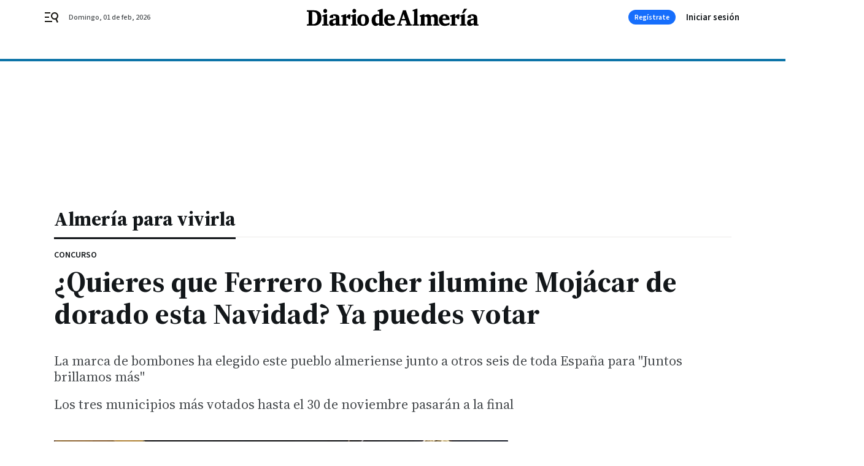

--- FILE ---
content_type: text/html; charset=UTF-8
request_url: https://www.diariodealmeria.es/almeria-para-vivirla/Quieres-Ferrero-Rocher-Mojacar-Navidad-video_0_1737427119.html
body_size: 47103
content:



<!doctype html>
<html lang="es">
<head>
    <!-- bbnx generated at 2026-02-01T01:59:50+01:00 -->
    <meta charset="UTF-8">
    <meta name="viewport" content="width=device-width, initial-scale=1.0">
    <meta http-equiv="X-UA-Compatible" content="ie=edge">
    <meta name="generator" content="BBT bCube NX">

    <link rel="preconnect" href="https://fonts.googleapis.com">
<link rel="preconnect" href="https://fonts.gstatic.com" crossorigin>
<link href="https://fonts.googleapis.com/css2?family=Source+Sans+3:ital,wght@0,200..900;1,200..900&family=Source+Serif+4:ital,opsz,wght@0,8..60,200..900;1,8..60,200..900&display=swap" rel="stylesheet">

    <link rel="preload" href="/diariodealmeria/vendor.h-9f04c90ba4f98b79ed48.js" as="script">
    <link rel="preload" href="/diariodealmeria/app.h-86a0946d2c02cb2293db.js" as="script">
    <link rel="preload" href="/diariodealmeria/app.h-c22d8b19256602d1dfd6.css" as="style">

    <title>¿Quieres que Ferrero Rocher ilumine Mojácar de dorado esta Navidad? Ya puedes votar</title>
    <meta name="description" content="La marca de bombones ha elegido este pueblo almeriense junto a otros seis de toda España para &quot;Juntos brillamos más&quot;">            <link rel="canonical" href="https://www.diariodealmeria.es/almeria-para-vivirla/Quieres-Ferrero-Rocher-Mojacar-Navidad-video_0_1737427119.html">    
            
            <meta property="article:modified_time" content="2022-11-10T13:52:05+01:00">                    <meta property="article:published_time" content="2022-11-10T13:52:05+01:00">                    <meta property="article:section" content="Almería para vivirla">                    <meta name="author" content="Redacción">                    <meta http-equiv="Content-Type" content="text/html; charset=UTF-8">                    <meta name="generator" content="BBT bCube NX">                    <meta name="keywords" content="Quieres, Ferrero, Rocher, Mojacar, Navidad, video">                    <meta property="og:description" content="La marca de bombones ha elegido este pueblo almeriense junto a otros seis de toda España para &quot;Juntos brillamos más&quot;">                    <meta property="og:image" content="https://static.grupojoly.com/clip/78815314-faf9-4b4b-97ef-9f6ac59c98b6_facebook-aspect-ratio_default_0.jpg">                    <meta property="og:image:height" content="628">                    <meta property="og:image:width" content="1200">                    <meta property="og:site_name" content="Diario de Almería">                    <meta property="og:title" content="¿Quieres que Ferrero Rocher ilumine Mojácar de dorado esta Navidad? Ya puedes votar">                    <meta property="og:type" content="article">                    <meta property="og:url" content="https://www.diariodealmeria.es/almeria-para-vivirla/Quieres-Ferrero-Rocher-Mojacar-Navidad-video_0_1737427119.html">                    <meta name="publisher" content="Diario de Almería">                    <meta http-equiv="refresh" content="600">                    <meta name="robots" content="index,follow,max-image-preview:large">                    <meta name="twitter:card" content="summary_large_image">                    <meta name="twitter:description" content="La marca de bombones ha elegido este pueblo almeriense junto a otros seis de toda España para &quot;Juntos brillamos más&quot;">                    <meta name="twitter:image" content="https://static.grupojoly.com/clip/78815314-faf9-4b4b-97ef-9f6ac59c98b6_twitter-aspect-ratio_default_0.jpg">                    <meta name="twitter:title" content="¿Quieres que Ferrero Rocher ilumine Mojácar de dorado esta Navidad? Ya puedes votar">                    <link rel="shortcut icon" href="https://static.grupojoly.com/clip/87c1fdd0-0126-4b00-bdd3-8738b7f1213f_source-aspect-ratio_default_0.jpg" type="image/x-icon">                    <link rel="apple-touch-icon" href="https://static.grupojoly.com/joly/public/file/2024/0918/09/app-launcher-almeri-a.png">                    <link href="https://www.diariodealmeria.es/almeria-para-vivirla/Quieres-Ferrero-Rocher-Mojacar-Navidad-video_0_1737427119.amp.html" rel="amphtml">                    <meta property="mrf:canonical" content="https://www.diariodealmeria.es/almeria-para-vivirla/Quieres-Ferrero-Rocher-Mojacar-Navidad-video_0_1737427119.html">                    <meta property="mrf:authors" content="Víctor Visiedo Piñero">                    <meta property="mrf:sections" content="Almería para vivirla">                    <meta property="mrf:tags" content="noticia_id:6767851">                    <meta property="mrf:tags" content="fechapublicacion:20221110">                    <meta property="mrf:tags" content="lastmodify:vvisiedo">                    <meta property="mrf:tags" content="layout:noticias">                    <meta property="mrf:tags" content="accesstype:abierto">                    <meta property="mrf:tags" content="keywords:Quieres;Ferrero;Rocher;Mojacar;Navidad;video">                    <meta property="mrf:tags" content="categoria:Almería para vivirla">                    <meta property="mrf:tags" content="subcategoria:sinct">            
    
    <link rel="preconnect" href="https://static.grupojoly.com">
                                    <script type="application/ld+json">{"@context":"https:\/\/schema.org","@graph":[{"@context":"https:\/\/schema.org","@type":"NewsMediaOrganization","name":"Diario de Almer\u00eda","url":"https:\/\/www.diariodealmeria.es","logo":{"@type":"ImageObject","url":"https:\/\/www.diariodealmeria.es\/static\/logos\/diariodealmeria.svg"},"sameAs":["https:\/\/www.facebook.com\/elalmeria\/","https:\/\/twitter.com\/diariodalmeria","https:\/\/www.instagram.com\/diariodealmeria","https:\/\/t.me\/diariodealmeria_es","https:\/\/www.youtube.com\/channel\/UCbX5BOseHJbVCEECDj5Lrrg"],"foundingDate":"2007-11-11T00:00:00+01:00","@id":"https:\/\/www.diariodealmeria.es#organization"},{"@context":"https:\/\/schema.org","@type":"BreadcrumbList","name":"\u00bfQuieres que Ferrero Rocher ilumine Moj\u00e1car de dorado esta Navidad? Ya puedes votar","itemListElement":[{"@type":"ListItem","position":1,"item":{"@type":"CollectionPage","url":"https:\/\/www.diariodealmeria.es","name":"Diario de Almer\u00eda","@id":"https:\/\/www.diariodealmeria.es"}},{"@type":"ListItem","position":2,"item":{"@type":"CollectionPage","url":"https:\/\/www.diariodealmeria.es\/almeria-para-vivirla\/","name":"Almer\u00eda para vivirla","@id":"https:\/\/www.diariodealmeria.es\/almeria-para-vivirla\/"}},{"@type":"ListItem","position":3,"item":{"@type":"WebPage","url":"https:\/\/www.diariodealmeria.es\/almeria-para-vivirla\/Quieres-Ferrero-Rocher-Mojacar-Navidad-video_0_1737427119.html","name":"\u00bfQuieres que Ferrero Rocher ilumine Moj\u00e1car de dorado esta Navidad? Ya puedes votar","@id":"https:\/\/www.diariodealmeria.es\/almeria-para-vivirla\/Quieres-Ferrero-Rocher-Mojacar-Navidad-video_0_1737427119.html"}}],"@id":"https:\/\/www.diariodealmeria.es\/almeria-para-vivirla\/Quieres-Ferrero-Rocher-Mojacar-Navidad-video_0_1737427119.html#breadcrumb"},{"@context":"https:\/\/schema.org","@type":"NewsArticle","headline":"\u00bfQuieres que Ferrero Rocher ilumine Moj\u00e1car de dorado esta Navidad? Ya puedes votar","url":"https:\/\/www.diariodealmeria.es\/almeria-para-vivirla\/Quieres-Ferrero-Rocher-Mojacar-Navidad-video_0_1737427119.html","image":[{"@type":"ImageObject","url":"https:\/\/static.grupojoly.com\/clip\/78815314-faf9-4b4b-97ef-9f6ac59c98b6_source-aspect-ratio_1600w_0.jpg","width":1600,"height":971,"name":"Pe\u00f1\u00edscola fue la ciudad que brill\u00f3 con Ferrero Rocher en 2021.","author":{"@type":"Person","name":"Diario De Almer\u00eda"}},{"@type":"ImageObject","url":"https:\/\/static.grupojoly.com\/clip\/937b84f5-727c-4faa-8ae5-adb698190e7b_16-9-aspect-ratio_1600w_0.jpg","width":1600,"height":900,"name":"Jes\u00fas V\u00e1zquez es el maestro de ceremonias.","author":{"@type":"Person","name":"Diario de Almer\u00eda"}}],"datePublished":"2022-11-10T13:52:05+01:00","dateModified":"2022-11-10T13:52:05+01:00","publisher":{"@id":"https:\/\/www.diariodealmeria.es#organization"},"author":[{"@type":"Person","name":"Redacci\u00f3n"}],"mainEntityOfPage":"https:\/\/www.diariodealmeria.es\/almeria-para-vivirla\/Quieres-Ferrero-Rocher-Mojacar-Navidad-video_0_1737427119.html","isAccessibleForFree":true,"articleSection":["Almer\u00eda para vivirla"],"articleBody":"Moj\u00e1car podr\u00eda brillar con los colores dorados de Ferrero Rocher esta Navidad. Es uno de los siete pueblos candidatos a iluminar su Navidad en la novena edici\u00f3n de \u2018Juntos brillamos m\u00e1s\u2019, de la marca de bombones.  Un a\u00f1o m\u00e1s, la marca har\u00e1 brillar uno de los pueblos m\u00e1s emblem\u00e1ticos de Espa\u00f1a con el objetivo de acercar la magia de la Navidad a todos sus rincones y premiar su belleza. Adem\u00e1s de Moj\u00e1car, otros seis municipios hist\u00f3ricos compiten este a\u00f1o por iluminar sus calles con Ferrero Rocher: A\u00ednsa (Huesca), Cazalla de la Sierra (Sevilla), Chinch\u00f3n (Madrid), Portomar\u00edn (Lugo), Santillana del Mar (Cantabria) y Sig\u00fcenza (Guadalajara). Estos siete pueblos aspiran a convertirse en los ganadores de la nueva edici\u00f3n de \u2018Juntos brillamos m\u00e1s\u2019 y conseguir el impresionante encendido de Navidad de Ferrero Rocher. Ya se puede votar por Moj\u00e1car La primera fase de la votaci\u00f3n comienza este jueves 10 de noviembre y finalizar\u00e1 el 30 de noviembre. El d\u00eda 1 de diciembre se anunciar\u00e1n los tres pueblos finalistas y se abrir\u00e1 una nueva ronda de votaciones, que se alargar\u00e1 hasta el 11 de diciembre. Finalmente, el 12 de diciembre, Ferrero Rocher anunciar\u00e1 el nombre del pueblo ganador que recibir\u00e1 la iluminaci\u00f3n navide\u00f1a. \u00bfSer\u00e1 Moj\u00e1car? Para votar por Moj\u00e1car se puede hacer desde este enlace: votar aqu\u00ed. Durante todo el proceso, las votaciones se mantendr\u00e1n en activo a trav\u00e9s de la p\u00e1gina web de Ferrero Rocher, donde tambi\u00e9n se pueden encontrar todos los v\u00eddeos de los pueblos candidatos y m\u00e1s informaci\u00f3n de inter\u00e9s.  Pe\u00f1\u00edscola apadrina a Moj\u00e1car En la nueva edici\u00f3n de \u2018Juntos brillamos m\u00e1s\u2019 participan m\u00e1s pueblos que nunca. En total, se han seleccionado siete municipios en base a su encanto, riqueza cultural, gastronom\u00eda y el poder de acogida de sus vecinos, entre otros aspectos. Adem\u00e1s, por primera vez, cada uno de los municipios participantes cuenta con el apoyo de uno de los siete pueblos ganadores de las ediciones anteriores, que ejercen como padrinos durante el proceso. Mediante esta alianza, los pueblos podr\u00e1n emprender acciones conjuntas que impulsen su candidatura con el objetivo de conseguir el m\u00e1ximo n\u00famero de votos.  En concreto, Moj\u00e1car est\u00e1 apadrinado por Pe\u00f1\u00edscola (Castell\u00f3n) con quien comparte la cultura mediterr\u00e1nea. De Moj\u00e1car destacan que se identifica f\u00e1cilmente con el aroma mediterr\u00e1neo y el inconfundible color azul de sus playas. El car\u00e1cter acogedor de su gente combina con el encanto natural de sus casas blancas, propias de la regi\u00f3n andaluza que representan en esta edici\u00f3n.","wordCount":456,"name":"\u00bfQuieres que Ferrero Rocher ilumine Moj\u00e1car de dorado esta Navidad? Ya puedes votar","description":"La marca de bombones ha elegido este pueblo almeriense junto a otros seis de toda Espa\u00f1a para \"Juntos brillamos m\u00e1s\"","keywords":[],"associatedMedia":[{"@type":"MediaObject","name":"Moj\u00e1car, candidato a brillar con Ferrero Rocher","thumbnailUrl":"https:\/\/static.grupojoly.com\/clip\/e41574b5-3e0b-4688-a2f9-1595c3192252_source-aspect-ratio_1600w_0.jpg","embedUrl":"https:\/\/www.youtube.com\/embed\/0t4srJwrnJo"}]}]}</script>
                <!-- New cookie policies (Marfeel) -->
<script type="text/javascript">
    if (!window.didomiConfig) {
        window.didomiConfig = {};
    }
    if (!window.didomiConfig.notice) {
        window.didomiConfig.notice = {};
    }
    if (!window.didomiConfig.app) {
        window.didomiConfig.app = {};
    }

    // time in seconds pay to reject should be valid. In this example, one day in seconds is 86400.
    window.didomiConfig.app.deniedConsentDuration = 86400;
    window.didomiConfig.notice.enable = false;
</script>
<!-- End New cookie policies (Marfeel) -->

<!-- Didomi CMP -->
<script async type="text/javascript">window.gdprAppliesGlobally=true;(function(){function a(e){if(!window.frames[e]){if(document.body&&document.body.firstChild){var t=document.body;var n=document.createElement("iframe");n.style.display="none";n.name=e;n.title=e;t.insertBefore(n,t.firstChild)}
    else{setTimeout(function(){a(e)},5)}}}function e(n,r,o,c,s){function e(e,t,n,a){if(typeof n!=="function"){return}if(!window[r]){window[r]=[]}var i=false;if(s){i=s(e,t,n)}if(!i){window[r].push({command:e,parameter:t,callback:n,version:a})}}e.stub=true;function t(a){if(!window[n]||window[n].stub!==true){return}if(!a.data){return}
        var i=typeof a.data==="string";var e;try{e=i?JSON.parse(a.data):a.data}catch(t){return}if(e[o]){var r=e[o];window[n](r.command,r.parameter,function(e,t){var n={};n[c]={returnValue:e,success:t,callId:r.callId};a.source.postMessage(i?JSON.stringify(n):n,"*")},r.version)}}
        if(typeof window[n]!=="function"){window[n]=e;if(window.addEventListener){window.addEventListener("message",t,false)}else{window.attachEvent("onmessage",t)}}}e("__tcfapi","__tcfapiBuffer","__tcfapiCall","__tcfapiReturn");a("__tcfapiLocator");(function(e){
        var t=document.createElement("script");t.id="spcloader";t.type="text/javascript";t.async=true;t.src="https://sdk.privacy-center.org/"+e+"/loader.js?target="+document.location.hostname;t.charset="utf-8";var n=document.getElementsByTagName("script")[0];n.parentNode.insertBefore(t,n)})("6e7011c3-735d-4a5c-b4d8-c8b97a71fd01")})();</script>
<!-- End Didomi CMP -->
                                    <script>
    window.adMap = {"networkCode":"","adUnitPath":"","segmentation":{"site":"","domain":"https:\/\/www.diariodealmeria.es","id":"6767851","type":"content","subtype":"noticias","language":"es","category":["Almer\u00eda para vivirla","Provincia"],"tags":[],"authors":[],"geocont":""},"bannerTop":null,"bannerUnderHeader":{"type":"html","id":1000028,"slotType":"BANNER","minimumReservedHeightMobile":115,"minimumReservedHeightDesktop":265,"name":"Top, Int, Skin RC","active":true,"code":"<div id=\"top\" class=\"henneoHB\"><\/div>\n<div id=\"int\" class=\"henneoHB\"><\/div>\n<div id=\"skin\" class=\"henneoHB\"><\/div>"},"bannerFooter":null,"afterContent":null,"skyLeft":{"type":"html","id":1000027,"slotType":"SKY","minimumReservedHeightMobile":null,"minimumReservedHeightDesktop":600,"name":"Skyizda RC","active":true,"code":"<div id=\"skyizda\" class=\"henneoHB\"><\/div>"},"skyRight":{"type":"html","id":1000026,"slotType":"SKY","minimumReservedHeightMobile":null,"minimumReservedHeightDesktop":600,"name":"Skydcha RC","active":true,"code":"<div id=\"skydcha\" class=\"henneoHB\"><\/div>"},"outOfPage":null,"list":[{"index":3,"position":{"type":"html","id":1000051,"slotType":"RECTANGLE","minimumReservedHeightMobile":250,"minimumReservedHeightDesktop":450,"name":"Intext Contenidos Noticias DDA","active":true,"code":"<div class=\"adv-intext\">\n<script>function a(r){try{for(;r.parent&&r!==r.parent;)r=r.parent;return r}catch(r){return null}}var n=a(window);if(n&&n.document&&n.document.body){var s=document.createElement(\"script\");s.setAttribute(\"data-gdpr-applies\", \"${gdpr}\");s.setAttribute(\"data-consent-string\", \"${gdpr_consent}\");s.src=\"https:\/\/static.sunmedia.tv\/integrations\/7f9a1060-fcaa-4232-9db0-bbc31d0f95dd\/7f9a1060-fcaa-4232-9db0-bbc31d0f95dd.js\",s.async=!0,n.document.body.appendChild(s)}<\/script>\n\n<\/div>"}}],"vastUrl":"https:\/\/vast.sunmedia.tv\/df40fa1e-ea46-48aa-9f19-57533868f398?rnd=__timestamp__&gdpr=${gdpr}&gdpr_consent=${gdpr_consent}&referrerurl=__page-url__&rw=__player-width__&rh=__player-height__&cp.schain=${supply_chain}&t=${VALUE}","adMapName":"Admap Contenidos con columna derecha Desktop DDA","underRecirculationBannerLeft":null,"underRecirculationBannerRight":null} || [];
    window.adMapMobile = {"networkCode":"","adUnitPath":"","segmentation":{"site":"","domain":"https:\/\/www.diariodealmeria.es","id":"6767851","type":"content","subtype":"noticias","language":"es","category":["Almer\u00eda para vivirla","Provincia"],"tags":[],"authors":[],"geocont":""},"bannerTop":{"type":"html","id":1000024,"slotType":"BANNER","minimumReservedHeightMobile":115,"minimumReservedHeightDesktop":265,"name":"Top, Int RC","active":true,"code":"<div id=\"top\" class=\"henneoHB\"><\/div>\n<div id=\"int\" class=\"henneoHB\"><\/div>"},"bannerUnderHeader":null,"bannerFooter":null,"afterContent":null,"skyLeft":null,"skyRight":null,"outOfPage":null,"list":[{"index":3,"position":{"type":"html","id":1000013,"slotType":"RECTANGLE","minimumReservedHeightMobile":600,"minimumReservedHeightDesktop":600,"name":"Right1 RC","active":true,"code":"<div class=\"henneoHB henneoHB-right\" ><\/div>"}},{"index":5,"position":{"type":"html","id":1000051,"slotType":"RECTANGLE","minimumReservedHeightMobile":250,"minimumReservedHeightDesktop":450,"name":"Intext Contenidos Noticias DDA","active":true,"code":"<div class=\"adv-intext\">\n<script>function a(r){try{for(;r.parent&&r!==r.parent;)r=r.parent;return r}catch(r){return null}}var n=a(window);if(n&&n.document&&n.document.body){var s=document.createElement(\"script\");s.setAttribute(\"data-gdpr-applies\", \"${gdpr}\");s.setAttribute(\"data-consent-string\", \"${gdpr_consent}\");s.src=\"https:\/\/static.sunmedia.tv\/integrations\/7f9a1060-fcaa-4232-9db0-bbc31d0f95dd\/7f9a1060-fcaa-4232-9db0-bbc31d0f95dd.js\",s.async=!0,n.document.body.appendChild(s)}<\/script>\n\n<\/div>"}},{"index":9,"position":{"type":"html","id":1000014,"slotType":"RECTANGLE","minimumReservedHeightMobile":600,"minimumReservedHeightDesktop":600,"name":"Right2 RC","active":true,"code":"<div class=\"henneoHB henneoHB-right\" ><\/div>"}},{"index":13,"position":{"type":"html","id":1000015,"slotType":"RECTANGLE","minimumReservedHeightMobile":600,"minimumReservedHeightDesktop":600,"name":"Right3 RC","active":true,"code":"<div class=\"henneoHB henneoHB-right\" ><\/div>"}},{"index":17,"position":{"type":"html","id":1000016,"slotType":"RECTANGLE","minimumReservedHeightMobile":600,"minimumReservedHeightDesktop":600,"name":"Right4 RC","active":true,"code":"<div class=\"henneoHB henneoHB-right\" ><\/div>"}}],"vastUrl":"https:\/\/vast.sunmedia.tv\/df40fa1e-ea46-48aa-9f19-57533868f398?rnd=__timestamp__&gdpr=${gdpr}&gdpr_consent=${gdpr_consent}&referrerurl=__page-url__&rw=__player-width__&rh=__player-height__&cp.schain=${supply_chain}&t=${VALUE}","adMapName":"Admap Contenidos Mobile DDA","underRecirculationBannerLeft":null,"underRecirculationBannerRight":null} || [];
</script>
                        
            
    
    <!-- Google Analytics -->
    <script>
        window.dataLayer = window.dataLayer || [];
        window.dataLayer.push({
                        'site': 'dda',                        'categoria': 'Almería-para-vivirla',                        'subcategoria': '',                        'secundarias': 'Provincia',                        'section': 'Almería-para-vivirla',                        'platform': 'Desktop',                        'layout': 'noticias',                        'createdby': 'vvisiedo',                        'titular': '¿Quieres-que-Ferrero-Rocher-ilumine-Mojácar-de-dorado-esta-Navidad?-Ya-puedes-votar',                        'fechapublicacion': '20221110',                        'lastmodify': 'vvisiedo',                        'keywords': 'Quieres,Ferrero,Rocher,Mojacar,Navidad,video',                        'noticia_id': '6767851',                        'seotag': '',                        'title': '¿Quieres que Ferrero Rocher ilumine Mojácar de dorado esta Navidad? Ya puedes votar',                        'firma': 'Redacción',                        'media_id': '408',                        'author': 'Víctor Visiedo Piñero',                        'user': 'vvisiedo',                        'image': 'https://static.grupojoly.com/clip/78815314-faf9-4b4b-97ef-9f6ac59c98b6_16-9-aspect-ratio_25p_0.jpg',                        'canonical': 'https://www.diariodealmeria.es/almeria-para-vivirla/Quieres-Ferrero-Rocher-Mojacar-Navidad-video_0_1737427119.html',                        'template': 'normal',                        'op_column': '',                        'fechadeactualizacion': '2022-11-10 13:54:48',                        'accesstype': 'abierto',                        'mediatype': 'imagen,video,h2',                        'user_logged': '0',                        'user_id': '',                        'ga_id': '',                        'su': '',                        'kid': ''                    });
    </script>
    <script>
    function updateDataLayerPlatform() {
        const isMobile = detectMob();
        if (isMobile) {
            window.dataLayer.push({ 'platform': 'Mobile' });
        }
    }

    function detectMob() {
        const toMatch = [
            /Android/i,
            /webOS/i,
            /iPhone/i,
            /iPad/i,
            /iPod/i,
            /BlackBerry/i,
            /Windows Phone/i
        ];

        return toMatch.some((toMatchItem) => {
            return navigator.userAgent.match(toMatchItem);
        });
    }

    updateDataLayerPlatform();
    </script>

        <script>
    window.jolTagManagerId = "GTM-NFF8PB";
    (function (w, d, s, l, i) {
        w[l] = w[l] || [];
        w[l].push({ 'gtm.start': new Date().getTime(), event: 'gtm.js' });
        const f = d.getElementsByTagName(s)[0],
            j = d.createElement(s),
            dl = l != 'dataLayer' ? '&l=' + l : '';
        j.src = 'https://www.googletagmanager.com/gtm.js?id=' + i + dl;
        j.async = 'true';
        f.parentNode.insertBefore(j, f);
    })(window, document, 'script', 'dataLayer', 'GTM-NFF8PB');
    </script>
    
<!-- Google Tag Manager (Alayans -> Addoor) -->
<script>(function(w,d,s,l,i){w[l]=w[l]||[]; w[l].push({'gtm.start':new Date().getTime(), event:'gtm.js'});var f=d.getElementsByTagName(s)[0],j=d.createElement(s), dl=l!='dataLayer'?'&l='+l:'';j.async=true;j.src='https://www.googletagmanager.com/gtm.js?id='+i+dl;f.parentNode.insertBefore(j,f);
    })(window,document, 'script', 'dataLayer', 'GTM-P3BNRJ4L'); </script>
<!-- End Google Tag Manager -->
    
                        <style>
        #related-6767851 {
            display: none;
        }
    </style>
    <link rel="preload" href="/diariodealmeria/brick/hot-topics-joly-default-brick.h-4000022b0ce0748cb21e.css" as="style"><link rel="preload" href="/diariodealmeria/brick/header-joly-default-brick.h-e04d2dd5be8b7c2df58b.css" as="style"><link rel="preload" href="/diariodealmeria/brick/footer-joly-default-brick.h-3e801cf7d1194f866718.css" as="style"><link rel='stylesheet' href='/diariodealmeria/brick/hot-topics-joly-default-brick.h-4000022b0ce0748cb21e.css'><link rel='stylesheet' href='/diariodealmeria/brick/header-joly-default-brick.h-e04d2dd5be8b7c2df58b.css'><link rel='stylesheet' href='/diariodealmeria/brick/footer-joly-default-brick.h-3e801cf7d1194f866718.css'>

    <link rel="stylesheet" href="/diariodealmeria/app.h-c22d8b19256602d1dfd6.css">

                
                                
                    <!-- Seedtag Config -->

<script defer>

function getCookieForSeedtag(name) {
    const cookies = document.cookie.split(";");
    for (let cookie of cookies) {
        cookie = cookie.trim();
        if (cookie.startsWith(name + "=")) {
            try {
                return decodeURIComponent(cookie.substring(name.length + 1));
            } catch (e) {
                return "";
            }
        }
    }
    return "";
}

setTimeout(() => {
    const userSessionCookie = getCookieForSeedtag('nx-session-user');
    let isSubscriber = false;
    if (userSessionCookie) {
        try {
            const userData = JSON.parse(userSessionCookie);
            if (userData && userData.type && userData.type.toString() === '2') {
                isSubscriber = true;
            }
        } catch (e) {
            console.error("Integration Error: Error parsing user session cookie.", e);
        }
    }

    if (!isSubscriber) {
        !function(){window.hb_now=Date.now();var e=document.getElementsByTagName("script")[0],t="https://hb.20m.es/stable/config/grupojoly.com/desktop-mobile.min.js";
        window.location.search.match(/hb_test=true/)&&(t=t.replace("/stable/","/test/"));var n=document.createElement("script");n.async=!0,n.src=t,e.parentNode.insertBefore(n,e)}();
    }
}, 500);

</script>
<!-- Indigitall -->
<script defer type="text/javascript" src="/static/indigitall/sdk.min.js"></script>
<script defer type="text/javascript" src="/static/indigitall/worker.min.js"></script>
<!-- GFK -->

    
    <script defer type="text/javascript">
        var gfkS2sConf = {
            media: "DiariodealmeriaWeb",
            url: "//es-config.sensic.net/s2s-web.js",
            type:     "WEB",
            logLevel: "none"
        };

        (function (w, d, c, s, id, v) {
            if (d.getElementById(id)) {
                return;
            }

            w.gfkS2sConf = c;
            w[id] = {};
            w[id].agents = [];
            var api = ["playStreamLive", "playStreamOnDemand", "stop", "skip", "screen", "volume", "impression"];
            w.gfks = (function () {
                function f(sA, e, cb) {
                    return function () {
                        sA.p = cb();
                        sA.queue.push({f: e, a: arguments});
                    };
                }
                function s(c, pId, cb) {
                    var sA = {queue: [], config: c, cb: cb, pId: pId};
                    for (var i = 0; i < api.length; i++) {
                        var e = api[i];
                        sA[e] = f(sA, e, cb);
                    }
                    return sA;
                }
                return s;
            }());
            w[id].getAgent = function (cb, pId) {
                var a = {
                    a: new w.gfks(c, pId || "", cb || function () {
                        return 0;
                    })
                };
                function g(a, e) {
                    return function () {
                        return a.a[e].apply(a.a, arguments);
                    }
                }
                for (var i = 0; i < api.length; i++) {
                    var e = api[i];
                    a[e] = g(a, e);
                }
                w[id].agents.push(a);
                return a;
            };

            var lJS = function (eId, url) {
                var tag = d.createElement(s);
                var el = d.getElementsByTagName(s)[0];
                tag.id = eId;
                tag.async = true;
                tag.type = 'text/javascript';
                tag.src = url;
                el.parentNode.insertBefore(tag, el);
            };

            if (c.hasOwnProperty(v)) {lJS(id + v, c[v]);}
            lJS(id, c.url);
        })(window, document, gfkS2sConf, 'script', 'gfkS2s', 'visUrl');
    </script>
    <script defer type="text/javascript">
        var agent = gfkS2s.getAgent();
        let c1 = window.location.hostname.replace("www.", "");
        let c2 = "homepage";
        if (window.location.pathname.length > 1) {
            c2 = window.location.pathname;
            if (window.location.pathname.lastIndexOf("/") > 0) {
                c2 = window.location.pathname.substring(1, window.location.pathname.lastIndexOf("/"));
            }
        }
        var customParams = {
            c1: c1,
            c2: c2
        }

        agent.impression("default", customParams);
    </script>
<!-- Marfeel head-->
<script defer type="text/javascript">
    function e(e){var t=!(arguments.length>1&&void 0!==arguments[1])||arguments[1],c=document.createElement("script");c.src=e,t?c.type="module":(c.async=!0,c.type="text/javascript",c.setAttribute("nomodule",""));var n=document.getElementsByTagName("script")[0];n.parentNode.insertBefore(c,n)}function t(t,c,n){var a,o,r;null!==(a=t.marfeel)&&void 0!==a||(t.marfeel={}),null!==(o=(r=t.marfeel).cmd)&&void 0!==o||(r.cmd=[]),t.marfeel.config=n,t.marfeel.config.accountId=c;var i="https://sdk.mrf.io/statics";e("".concat(i,"/marfeel-sdk.js?id=").concat(c),!0),e("".concat(i,"/marfeel-sdk.es5.js?id=").concat(c),!1)}!function(e,c){var n=arguments.length>2&&void 0!==arguments[2]?arguments[2]:{};t(e,c,n)}(window,3358,{} /*config*/);
</script>

<!-- Interstitial Adgage -->
    <script defer src="https://cdn.adkaora.space/grupojoly/generic/prod/adk-init.js" data-version="v3" type="text/javascript"></script>
<!-- Besocy head -->
<script>
(function(d,s,id,h,t){
    var js,r,djs = d.getElementsByTagName(s)[0];
    if (d.getElementById(id)) {return;}
    js = d.createElement('script');js.id =id;js.async=1;
    js.h=h;js.t=t;
    r=encodeURI(btoa(d.referrer));
    js.src="//"+h+"/pixel/js/"+t+"/"+r;
    djs.parentNode.insertBefore(js, djs);
}(document, 'script', 'dogtrack-pixel','joly.spxl.socy.es', 'JOLYOzD0eCrpfv'));
</script>
<!-- Besocy head -->

<script>
    function getCookie(name) {
        const cookies = document.cookie.split(";");
        for (let cookie of cookies) {
            cookie = cookie.trim();
            if (cookie.startsWith(name + "=")) {
                try {
                    return decodeURIComponent(cookie.substring(name.length + 1));
                } catch (e) {
                    return "";
                }
            }
        }
        return "";
    }

    let isSubscriber = false;
    const userSessionCookie = getCookie('nx-session-user');

    let parsedUserData = null;

    if (userSessionCookie) {
        try {
            const userData = JSON.parse(userSessionCookie);
            parsedUserData = userData;

            if (userData && userData.type && userData.type.toString() === '2') {
                isSubscriber = true;
            }

            document.addEventListener("DOMContentLoaded", function() {
                const headerbtnsubscription = document.getElementById('headerbtnsubscription');
                if (headerbtnsubscription) {
                    if (isSubscriber) {
                        headerbtnsubscription.style.display = 'none';
                    } else {
                        headerbtnsubscription.style.display = 'flex';
                    }
                }
            });
        } catch (e) {
            console.error("Integration Error: Error parsing user session cookie.", e);
        }
    }

        </script>
<!-- Permutive -->


        
<script defer type="text/javascript" src="https://cdns.gigya.com/js/gigya.js?apiKey=3_-8Mcbt87bbVpSfF7JwG3bEJuMrGMIvau_ELOwXa3GgUbHx5bdlb18sbMpGzP-rnb">
    {
        'lang': 'es',
        'sessionExpiration': 2592000,
    }
</script>
        
    <style>@media all and (max-width: 768px) {#id-bannerTop { min-height: 115px; }} </style>
<style>@media all and (min-width: 769px) {#id-bannerUnderHeader { min-height: 265px; }} </style>
<style>@media all and (min-width: 1100px) {#id-1000051-advertising--desktop { min-height: 486px; }} </style>
<style>@media all and (max-width: 1099px) {#id-1000013-advertising--mobile { min-height: 636px; }} </style>
<style>@media all and (max-width: 1099px) {#id-1000051-advertising--mobile { min-height: 286px; }} </style>
<style>@media all and (max-width: 1099px) {#id-1000014-advertising--mobile { min-height: 636px; }} </style>
<style>@media all and (max-width: 1099px) {#id-1000015-advertising--mobile { min-height: 636px; }} </style>

    <script>
    function getCookie(name) {
        const cookies = document.cookie.split(";");
        for (let cookie of cookies) {
            cookie = cookie.trim();
            if (cookie.startsWith(name + "=")) {
                try {
                    return decodeURIComponent(cookie.substring(name.length + 1));
                } catch (e) {
                    return "";
                }
            }
        }
        return "";
    }
    let isSubscriberCaseAdWall = false;
    const userSessionCookie = getCookie('nx-session-user');
    if (userSessionCookie) {
        try {
            const userData = JSON.parse(userSessionCookie);
            if (userData && userData.type && userData.type.toString() === '2') {
                isSubscriberCaseAdWall = true;
            }
        } catch (e) {
            console.error("Integration Error: Error parsing user session cookie.", e);
        }
    }
    window.yieldMasterCmd = window.yieldMasterCmd || [];
    window.yieldMasterCmd.push(function() { window.yieldMaster.init({ pageVersionAutodetect: true, enableAdUnits: isSubscriberCaseAdWall ? [] : ['DDL_ADWALL'] }); });
</script>
</head>


<body class="web-mode diariodealmeria  sky-grid sky-grid-content">

  
      <!-- Global site tag (gtag.js) - Google Analytics -->

    <!-- Google Tag Manager (noscript) -->
    <noscript><iframe src="https://www.googletagmanager.com/ns.html?id=GTM-NFF8PB"
                      height="0" width="0" style="display:none;visibility:hidden"></iframe></noscript>
    <!-- End Google Tag Manager (noscript) -->
  
        
            <!-- Begin comScore Tag -->
        <script>
            var _comscore = _comscore || [];
            _comscore.push({ c1: "2", c2: "14621244" });
            (function() {
                var s = document.createElement("script"), el = document.getElementsByTagName("script")[0]; s.async = true;
                s.src = "https://sb.scorecardresearch.com/cs/14621244/beacon.js";
                el.parentNode.insertBefore(s, el);
            })();
        </script>
        <noscript>
            <img src="https://sb.scorecardresearch.com/p?c1=2&c2=14621244&cv=3.6&cj=1" alt="comScore">
        </noscript>
        <!-- End comScore Tag -->
    
  
  
<div id="app">
    <page-variables :content-id="6767851"                    :running-in-showroom="false"
                    :site-url="&quot;https:\/\/www.diariodealmeria.es&quot;"
                    :site="{&quot;id&quot;:15,&quot;name&quot;:&quot;Diario de Almer\u00eda&quot;,&quot;alias&quot;:&quot;diariodealmeria&quot;,&quot;url&quot;:&quot;https:\/\/www.diariodealmeria.es&quot;,&quot;staticUrl&quot;:null,&quot;scheme&quot;:&quot;https&quot;,&quot;mediaId&quot;:5}"
                    :preview="false"
                    :feature-flags="{&quot;CmsAuditLog.enabled&quot;:true,&quot;ManualContentIdInBoardsAndComposition.enabled&quot;:true,&quot;ShowLanguageToolFAB.Enabled&quot;:true}"></page-variables>
                                            <nx-paywall-manager :content-id="6767851"></nx-paywall-manager>
            <nx-paywall-version-testing></nx-paywall-version-testing>
            
            
                        <aside id="id-bannerTop" data-ad-type="bannerTop">
                <nx-advertising-position type="bannerTop"></nx-advertising-position>
            </aside>
            
            
            
        
            <div class="top_container">
                        <nav aria-label="Saltar al contenido">
                <a href="#content-body" tabindex="0" class="sr-only gl-accessibility">Ir al contenido</a>
            </nav>
            
                                            
                

            
                                            
                
<nx-header-joly-default inline-template>
    <header class="bbnx-header diariodealmeria   "
            :class="{
            'sticky': this.headerSticky,
            'stickeable': this.headerStickable,
            'open_menu': this.openMenu,
            'open_search': this.openSearch }">
        <div class="bbnx-header-wrapper">
            <button class="burger"
                    aria-expanded="false"
                    @click.stop="toggleMenu"
                    aria-label="header.menu.open">
                <span class="sr-only">header.menu.open</span>
                <svg width="24" height="24" viewBox="0 0 24 24" fill="none" xmlns="http://www.w3.org/2000/svg">
<path fill-rule="evenodd" clip-rule="evenodd" d="M10 4H1V6H10V4ZM13 18H1V20H13V18ZM1 11H8V13H1V11ZM22.6453 12.0163C23.7635 8.89772 22.15 5.46926 19.0388 4.35308C15.9275 3.23699 12.4933 4.85461 11.3627 7.96875C10.2322 11.0829 11.8322 14.5178 14.939 15.6462C16.1126 16.0666 17.3318 16.0999 18.4569 15.8118L20.8806 21L22.9881 20.0095L20.5604 14.812C21.4838 14.1292 22.2237 13.1761 22.6453 12.0163ZM13.3081 8.64794C14.061 6.60972 16.3173 5.56022 18.3531 6.30143C20.3991 7.05629 21.4422 9.32957 20.6794 11.3795L20.6208 11.5266C19.8047 13.463 17.6031 14.4318 15.6213 13.6973C13.5898 12.9445 12.5552 10.6862 13.3081 8.64794Z" fill="#1A1813"/>
</svg>

            </button>
            <span class="register-date register-date--xl A-100-500-500-N" v-text="dateTimeNow"></span>
                        <a href="/" class="logo expanded" title="Ir a Diario de Almería">
                                                            <svg width="392" height="40" viewBox="0 0 392 40" fill="none" xmlns="http://www.w3.org/2000/svg">
<path d="M241.248 38.7778V36.1606L243.957 35.8007L244.559 35.1323V6.10688H241.34V3.64396L250.091 0.66687H252.523V35.1323L253.171 35.8007L256.02 36.0578V38.7778H241.248Z" fill="black"/>
<path d="M365.776 0.862259H358.784L354.11 10.6008H358.213L365.776 0.862259Z" fill="black"/>
<path fill-rule="evenodd" clip-rule="evenodd" d="M374.646 21.45V16.2414C379.039 16.2424 380.837 17.6464 380.837 21.1466V22.5966C372.795 24.4014 369.556 25.4452 368.157 26.6021C366.512 27.9492 365.571 30.0522 365.571 32.4534C365.571 36.4537 368.27 39.3331 372.096 39.3331C374.538 39.3331 376.831 38.4024 380.744 35.8521L381.418 38.6647H391.886V36.0064L389.316 35.7544L388.801 35.1066V23.8461C388.801 18.8945 388.421 17.4908 386.704 15.7889C384.94 14.0869 382.127 13.218 378.451 13.218C371.715 13.218 366.589 15.9894 366.589 19.4961C366.589 20.8998 367.355 21.45 369.288 21.45H374.646ZM380.842 25.9028V33.4046C378.945 34.1553 378.112 34.3559 377.042 34.3559C375.016 34.3559 373.633 32.9059 373.633 30.808C373.633 29.0084 374.492 27.8052 376.405 26.9568C377.505 26.5044 377.932 26.4015 380.842 25.9028Z" fill="black"/>
<path d="M357.832 13.2231H360.594V35.1837L361.2 35.8418L364.049 36.0938V38.7778H349.369V36.0938L352.12 35.8418L352.634 35.1837V18.622H349.647V16.2105L357.832 13.2231Z" fill="black"/>
<path d="M327.419 36.0886V38.7727H342.566V36.1144L339.065 35.8624L338.463 35.2197V20.8124L339.63 20.761C341.867 20.761 343.081 21.6968 344.063 24.2317H347.379L348.685 14.2412C347.611 13.4082 346.958 13.254 345.091 13.254C344.813 13.254 344.675 13.254 344.299 13.362C341.821 14.9662 340.283 16.4213 338.036 19.0539L338.468 13.218H335.702L327.002 16.2054V18.6169H330.504V35.1785L329.99 35.8367L327.419 36.0886Z" fill="black"/>
<path fill-rule="evenodd" clip-rule="evenodd" d="M325.557 36.4074C321.5 38.5104 318.323 39.3331 314.353 39.3331C306.42 39.3331 301.473 34.3044 301.473 25.9953C301.473 18.3134 306.558 13.2334 314.353 13.2334C321.495 13.2334 325.696 17.8044 325.696 25.224V25.9387H309.592C309.921 31.6358 312.204 34.4072 316.642 34.4072C319.68 34.4072 322.2 33.6103 325.557 31.5844V36.4074ZM309.782 22.7148H317.387C317.248 18.1335 316.318 16.4624 313.798 16.4624C311.088 16.4624 309.921 18.3134 309.782 22.7148Z" fill="black"/>
<path d="M257.604 36.0886V38.7778L257.609 38.7727H270.689V36.0835L269.08 35.8316L268.509 35.1785V18.8534C269.944 18.6066 270.468 18.5552 271.075 18.5552C273.913 18.5552 275.266 20.2674 275.266 23.8306V35.1785L274.741 35.8316L273.168 36.0835V38.7727H285.909V36.0835L283.796 35.8316L283.22 35.1785V19.0539C284.135 18.8071 284.757 18.7043 285.955 18.7043C289.745 18.7043 290.994 20.1697 290.994 24.4836V35.1837L290.413 35.8367L288.547 36.0886V38.7778H301.982V36.0886L299.417 35.8367L298.949 35.1837V22.4269C298.949 16.2002 296.799 13.218 292.275 13.218C289.596 13.218 287.102 14.1384 282.505 16.8532C280.593 14.2926 278.844 13.218 276.592 13.218C274.34 13.218 272.34 14.0869 268.504 16.5499V13.2694H265.738L257.604 16.2516V18.658H260.55V35.1837L260.031 35.8367L257.604 36.0886Z" fill="black"/>
<path fill-rule="evenodd" clip-rule="evenodd" d="M226.064 4.30215H219.338L208.762 35.5642L205.769 35.775V38.7778H216.865V35.775L213.924 35.4048L213.461 34.7775L215.765 27.07H225.694L228.167 34.8341L227.792 35.5128L224.619 35.775V38.7778H239.741V35.775L236.898 35.3585L226.064 4.30215ZM216.87 23.8101L220.562 12.6678L224.341 23.8101H216.87Z" fill="black"/>
<path fill-rule="evenodd" clip-rule="evenodd" d="M200.432 31.5895V31.5906C197.08 33.6119 194.557 34.4072 191.527 34.4072C187.089 34.4072 184.806 31.6358 184.477 25.9387H200.576V25.224C200.576 17.8044 196.375 13.2334 189.233 13.2334C181.438 13.2334 176.353 18.3134 176.353 25.9953C176.353 34.3044 181.299 39.3331 189.233 39.3331C193.203 39.3331 196.375 38.5104 200.432 36.4074V31.5906L200.442 31.5844L200.432 31.5895ZM184.662 22.7148H192.267C192.128 18.1335 191.197 16.4624 188.678 16.4624C185.968 16.4624 184.801 18.3134 184.662 22.7148Z" fill="black"/>
<path fill-rule="evenodd" clip-rule="evenodd" d="M165.103 6.59018H161.781V4.13241L170.306 1.15531H173.068V35.3019L173.674 35.9652L176.333 36.2223V38.9217H165.108V35.8161C161.133 38.5669 159.421 39.3331 157.061 39.3331C151.667 39.3331 147.806 34.0782 147.806 26.7563C147.806 18.6682 152.783 13.2077 160.064 13.2077C161.267 13.2077 163.026 13.3516 165.103 13.6961V6.59018ZM165.113 17.2491V33.7851H165.118C163.869 33.9856 163.082 34.037 162.295 34.037C158.413 34.037 156.377 31.2913 156.377 25.5891C156.377 19.8868 158.501 16.483 162.018 16.483C162.938 16.483 163.817 16.6938 165.113 17.2491Z" fill="black"/>
<path fill-rule="evenodd" clip-rule="evenodd" d="M128.848 13.2334C136.972 13.2334 141.826 18.226 141.826 26.3295C141.826 34.4329 136.972 39.3228 128.36 39.3228C119.747 39.3228 114.996 34.5358 114.996 26.3295C114.996 18.1232 119.943 13.2334 128.848 13.2334ZM128.411 16.4624C125.141 16.4624 123.557 19.6863 123.557 26.2781C123.557 32.8698 125.1 36.0886 128.457 36.0886C131.815 36.0886 133.26 33.0704 133.26 26.4272C133.26 19.5269 131.774 16.4573 128.411 16.4573V16.4624Z" fill="black"/>
<path d="M112.513 5.59786C112.513 2.883 110.692 0.944546 108.178 0.944546L108.183 0.949692C105.674 0.949692 103.952 2.93956 103.952 5.64928C103.952 8.359 105.623 10.3489 108.137 10.3489C110.651 10.3489 112.513 8.31273 112.513 5.59786Z" fill="black"/>
<path d="M109.191 12.8529H111.957V35.1477L112.564 35.8058L115.413 36.0629V38.7778H100.733V36.0629L103.479 35.8058L103.998 35.1477V18.3237H101.01V15.8711L109.191 12.8529Z" fill="black"/>
<path d="M78.8289 36.0886V38.7778L78.834 38.7727H93.9817V36.1144L90.4802 35.8624L89.8734 35.2197V20.8124L91.0458 20.761C93.2824 20.761 94.4959 21.6968 95.478 24.2317H98.7893L100.1 14.2412C99.0207 13.4082 98.3677 13.254 96.5012 13.254C96.2235 13.254 96.0847 13.254 95.7094 13.362C93.231 14.9662 91.6936 16.4213 89.4415 19.0539L89.8683 13.218H87.102L78.4124 16.2054V18.6169H81.9139V35.1785L81.3998 35.8367L78.8289 36.0886Z" fill="black"/>
<path fill-rule="evenodd" clip-rule="evenodd" d="M60.0408 16.2414V21.45H54.6831C52.7497 21.45 51.9836 20.8998 51.9836 19.4961C51.9836 15.9894 57.1151 13.218 63.8509 13.218C67.5272 13.218 70.3398 14.0869 72.1034 15.7889C73.8208 17.4908 74.2013 18.8945 74.2013 23.8461V35.1066L74.7155 35.7544L77.2863 36.0064V38.6647H66.8177L66.1492 35.8521C62.2312 38.4024 59.938 39.3331 57.5008 39.3331C53.6753 39.3331 50.9758 36.4537 50.9758 32.4534C50.9758 30.0522 51.9168 27.9492 53.5622 26.6021C54.9607 25.4452 58.2 24.4014 66.2469 22.5966V21.1466C66.2469 17.6451 64.4422 16.2414 60.0459 16.2414H60.0408ZM66.2418 33.4046V25.9028C63.3264 26.4015 62.8996 26.5044 61.7993 26.9568C59.8865 27.8052 59.0279 29.0084 59.0279 30.808C59.0279 32.9059 60.411 34.3559 62.4369 34.3559C63.5064 34.3559 64.3393 34.1553 66.2418 33.4046Z" fill="black"/>
<path d="M46.2454 5.59786C46.2454 2.883 44.4303 0.944546 41.9212 0.944546L41.916 0.949692C39.4017 0.949692 37.6792 2.93956 37.6792 5.64928C37.6792 8.359 39.3554 10.3489 41.8697 10.3489C44.3841 10.3489 46.2454 8.31273 46.2454 5.59786Z" fill="black"/>
<path d="M43.5459 12.8529H46.3019V35.1477L46.9087 35.8058L49.7624 36.0629V38.7778H35.0774V36.0629L37.8334 35.8058L38.3476 35.1477V18.3237H35.3602V15.8711L43.5459 12.8529Z" fill="black"/>
<path fill-rule="evenodd" clip-rule="evenodd" d="M16.2379 4.30215H0.113281V7.27924L3.23949 7.48491L3.98505 8.25103V34.613L3.23949 35.595L0.113281 35.7956V38.7778H16.2379C27.3236 38.7778 33.3549 32.5151 33.3549 21.5683C33.3549 10.6214 27.2773 4.30215 16.2379 4.30215ZM14.0218 35.338H12.0474V7.74199H14.0218C20.9118 7.74199 24.2848 12.0097 24.2848 21.414C24.2848 30.8183 20.9632 35.338 14.0218 35.338Z" fill="black"/>
</svg>

                                                    </a>
                            <ul class="navigation">
                                            <li class="navigation-item">
                                                            <a class="navigation-item-title A-200-700-500-C" title="Almería"
                                   href="https://www.diariodealmeria.es/almeria/"
                                                                      rel="noreferrer">
                                   Almería
                                                                          <span class="navigation-item-icon"><svg height="5" viewBox="0 0 10 5" width="10" xmlns="http://www.w3.org/2000/svg"><path d="m0 0 5 5 5-5z"/></svg>
</span>
                                                                   </a>
                                                                                        <ul class="navigation-item-children" aria-expanded="true">
                                                                            <li>
                                                                                            <a class="navigation-item-children-title A-200-300-500-N"
                                                   title="Bajo Palio"
                                                   href="https://www.diariodealmeria.es/semanasanta/"
                                                                                                       rel="noreferrer">
                                                   Bajo Palio
                                                </a>
                                                                                    </li>
                                                                            <li>
                                                                                            <a class="navigation-item-children-title A-200-300-500-N"
                                                   title="Universidad de Almería"
                                                   href="https://www.diariodealmeria.es/suplementos-diario-de-almeria/ual/"
                                                                                                       rel="noreferrer">
                                                   Universidad de Almería
                                                </a>
                                                                                    </li>
                                                                    </ul>
                                                    </li>
                                            <li class="navigation-item">
                                                            <a class="navigation-item-title A-200-700-500-C" title="Vivir"
                                   href="https://www.diariodealmeria.es/almeria-para-vivirla/"
                                                                      rel="noreferrer">
                                   Vivir
                                                                   </a>
                                                                                </li>
                                            <li class="navigation-item">
                                                            <a class="navigation-item-title A-200-700-500-C" title="Provincia"
                                   href="https://www.diariodealmeria.es/provincia/"
                                                                      rel="noreferrer">
                                   Provincia
                                                                          <span class="navigation-item-icon"><svg height="5" viewBox="0 0 10 5" width="10" xmlns="http://www.w3.org/2000/svg"><path d="m0 0 5 5 5-5z"/></svg>
</span>
                                                                   </a>
                                                                                        <ul class="navigation-item-children" aria-expanded="true">
                                                                            <li>
                                                                                            <a class="navigation-item-children-title A-200-300-500-N"
                                                   title="El Ejido"
                                                   href="https://www.diariodealmeria.es/provincia/el_ejido/"
                                                                                                       rel="noreferrer">
                                                   El Ejido
                                                </a>
                                                                                    </li>
                                                                            <li>
                                                                                            <a class="navigation-item-children-title A-200-300-500-N"
                                                   title="Roquetas de Mar"
                                                   href="https://www.diariodealmeria.es/provincia/roquetas_de_mar/"
                                                                                                       rel="noreferrer">
                                                   Roquetas de Mar
                                                </a>
                                                                                    </li>
                                                                            <li>
                                                                                            <a class="navigation-item-children-title A-200-300-500-N"
                                                   title="Adra"
                                                   href="https://www.diariodealmeria.es/provincia/adra/"
                                                                                                       rel="noreferrer">
                                                   Adra
                                                </a>
                                                                                    </li>
                                                                            <li>
                                                                                            <a class="navigation-item-children-title A-200-300-500-N"
                                                   title="Huércal de Almería"
                                                   href="https://www.diariodealmeria.es/provincia/huercal_de_almeria/"
                                                                                                       rel="noreferrer">
                                                   Huércal de Almería
                                                </a>
                                                                                    </li>
                                                                            <li>
                                                                                            <a class="navigation-item-children-title A-200-300-500-N"
                                                   title="Níjar"
                                                   href="https://www.diariodealmeria.es/provincia/nijar/"
                                                                                                       rel="noreferrer">
                                                   Níjar
                                                </a>
                                                                                    </li>
                                                                            <li>
                                                                                            <a class="navigation-item-children-title A-200-300-500-N"
                                                   title="Vícar"
                                                   href="https://www.diariodealmeria.es/provincia/vicar/"
                                                                                                       rel="noreferrer">
                                                   Vícar
                                                </a>
                                                                                    </li>
                                                                            <li>
                                                                                            <a class="navigation-item-children-title A-200-300-500-N"
                                                   title="Vera"
                                                   href="https://www.diariodealmeria.es/provincia/vera/"
                                                                                                       rel="noreferrer">
                                                   Vera
                                                </a>
                                                                                    </li>
                                                                            <li>
                                                                                            <a class="navigation-item-children-title A-200-300-500-N"
                                                   title="Huércal-Overa"
                                                   href="https://www.diariodealmeria.es/provincia/huercal_overa/"
                                                                                                       rel="noreferrer">
                                                   Huércal-Overa
                                                </a>
                                                                                    </li>
                                                                            <li>
                                                                                            <a class="navigation-item-children-title A-200-300-500-N"
                                                   title="Albox"
                                                   href="https://www.diariodealmeria.es/provincia/albox/"
                                                                                                       rel="noreferrer">
                                                   Albox
                                                </a>
                                                                                    </li>
                                                                            <li>
                                                                                            <a class="navigation-item-children-title A-200-300-500-N"
                                                   title="Mojácar"
                                                   href="https://www.diariodealmeria.es/provincia/mojacar/"
                                                                                                       rel="noreferrer">
                                                   Mojácar
                                                </a>
                                                                                    </li>
                                                                    </ul>
                                                    </li>
                                            <li class="navigation-item">
                                                            <a class="navigation-item-title A-200-700-500-C" title="Finanzas"
                                   href="https://www.diariodealmeria.es/finanzasyagricultura/"
                                                                      rel="noreferrer">
                                   Finanzas
                                                                          <span class="navigation-item-icon"><svg height="5" viewBox="0 0 10 5" width="10" xmlns="http://www.w3.org/2000/svg"><path d="m0 0 5 5 5-5z"/></svg>
</span>
                                                                   </a>
                                                                                        <ul class="navigation-item-children" aria-expanded="true">
                                                                            <li>
                                                                                            <a class="navigation-item-children-title A-200-300-500-N"
                                                   title="Agricultura"
                                                   href="https://www.diariodealmeria.es/agr_andalucia/"
                                                                                                       rel="noreferrer">
                                                   Agricultura
                                                </a>
                                                                                    </li>
                                                                    </ul>
                                                    </li>
                                            <li class="navigation-item">
                                                            <a class="navigation-item-title A-200-700-500-C" title="Andalucía"
                                   href="https://www.diariodealmeria.es/andalucia/"
                                                                      rel="noreferrer">
                                   Andalucía
                                                                          <span class="navigation-item-icon"><svg height="5" viewBox="0 0 10 5" width="10" xmlns="http://www.w3.org/2000/svg"><path d="m0 0 5 5 5-5z"/></svg>
</span>
                                                                   </a>
                                                                                        <ul class="navigation-item-children" aria-expanded="true">
                                                                            <li>
                                                                                            <a class="navigation-item-children-title A-200-300-500-N"
                                                   title="Almería"
                                                   href="https://www.diariodealmeria.es/almeria/"
                                                                                                       rel="noreferrer">
                                                   Almería
                                                </a>
                                                                                    </li>
                                                                            <li>
                                                                                            <a class="navigation-item-children-title A-200-300-500-N"
                                                   title="Cádiz"
                                                   href="https://www.diariodecadiz.es/cadiz/"
                                                   target="_blank"                                                    rel="noreferrer">
                                                   Cádiz
                                                </a>
                                                                                    </li>
                                                                            <li>
                                                                                            <a class="navigation-item-children-title A-200-300-500-N"
                                                   title="Córdoba"
                                                   href="https://www.eldiadecordoba.es/cordoba/"
                                                   target="_blank"                                                    rel="noreferrer">
                                                   Córdoba
                                                </a>
                                                                                    </li>
                                                                            <li>
                                                                                            <a class="navigation-item-children-title A-200-300-500-N"
                                                   title="Granada"
                                                   href="https://www.granadahoy.com/granada/"
                                                   target="_blank"                                                    rel="noreferrer">
                                                   Granada
                                                </a>
                                                                                    </li>
                                                                            <li>
                                                                                            <a class="navigation-item-children-title A-200-300-500-N"
                                                   title="Huelva"
                                                   href="https://www.huelvainformacion.es/huelva/"
                                                   target="_blank"                                                    rel="noreferrer">
                                                   Huelva
                                                </a>
                                                                                    </li>
                                                                            <li>
                                                                                            <a class="navigation-item-children-title A-200-300-500-N"
                                                   title="Jaén"
                                                   href="https://www.jaenhoy.es/jaen/"
                                                   target="_blank"                                                    rel="noreferrer">
                                                   Jaén
                                                </a>
                                                                                    </li>
                                                                            <li>
                                                                                            <a class="navigation-item-children-title A-200-300-500-N"
                                                   title="Málaga"
                                                   href="https://www.malagahoy.es/malaga/"
                                                   target="_blank"                                                    rel="noreferrer">
                                                   Málaga
                                                </a>
                                                                                    </li>
                                                                            <li>
                                                                                            <a class="navigation-item-children-title A-200-300-500-N"
                                                   title="Sevilla"
                                                   href="https://www.diariodesevilla.es/sevilla/"
                                                   target="_blank"                                                    rel="noreferrer">
                                                   Sevilla
                                                </a>
                                                                                    </li>
                                                                    </ul>
                                                    </li>
                                            <li class="navigation-item">
                                                            <a class="navigation-item-title A-200-700-500-C" title="Sociedad"
                                   href="https://www.diariodealmeria.es/sociedad/"
                                                                      rel="noreferrer">
                                   Sociedad
                                                                          <span class="navigation-item-icon"><svg height="5" viewBox="0 0 10 5" width="10" xmlns="http://www.w3.org/2000/svg"><path d="m0 0 5 5 5-5z"/></svg>
</span>
                                                                   </a>
                                                                                        <ul class="navigation-item-children" aria-expanded="true">
                                                                            <li>
                                                                                            <a class="navigation-item-children-title A-200-300-500-N"
                                                   title="Tecnología y Ciencia"
                                                   href="https://www.diariodealmeria.es/tecnologia/"
                                                                                                       rel="noreferrer">
                                                   Tecnología y Ciencia
                                                </a>
                                                                                    </li>
                                                                            <li>
                                                                                            <a class="navigation-item-children-title A-200-300-500-N"
                                                   title="Salud"
                                                   href="https://www.diariodealmeria.es/salud/"
                                                                                                       rel="noreferrer">
                                                   Salud
                                                </a>
                                                                                    </li>
                                                                            <li>
                                                                                            <a class="navigation-item-children-title A-200-300-500-N"
                                                   title="Medio Ambiente"
                                                   href="https://www.diariodealmeria.es/medio-ambiente/"
                                                                                                       rel="noreferrer">
                                                   Medio Ambiente
                                                </a>
                                                                                    </li>
                                                                            <li>
                                                                                            <a class="navigation-item-children-title A-200-300-500-N"
                                                   title="Motor"
                                                   href="https://www.diariodealmeria.es/motor/"
                                                                                                       rel="noreferrer">
                                                   Motor
                                                </a>
                                                                                    </li>
                                                                            <li>
                                                                                            <a class="navigation-item-children-title A-200-300-500-N"
                                                   title="De Compras"
                                                   href="https://www.diariodesevilla.es/de_compras/"
                                                                                                       rel="noreferrer">
                                                   De Compras
                                                </a>
                                                                                    </li>
                                                                    </ul>
                                                    </li>
                                            <li class="navigation-item">
                                                            <a class="navigation-item-title A-200-700-500-C" title="Economía"
                                   href="https://www.diariodealmeria.es/economia/"
                                                                      rel="noreferrer">
                                   Economía
                                                                   </a>
                                                                                </li>
                                            <li class="navigation-item">
                                                            <a class="navigation-item-title A-200-700-500-C" title="UD Almería"
                                   href="https://www.diariodealmeria.es/ud-almeria/"
                                                                      rel="noreferrer">
                                   UD Almería
                                                                   </a>
                                                                                </li>
                                            <li class="navigation-item">
                                                            <a class="navigation-item-title A-200-700-500-C" title="Cultura"
                                   href="https://www.diariodealmeria.es/ocio/"
                                                                      rel="noreferrer">
                                   Cultura
                                                                   </a>
                                                                                </li>
                                            <li class="navigation-item">
                                                            <a class="navigation-item-title A-200-700-500-C" title="Opinión"
                                   href="https://www.diariodealmeria.es/opinion/"
                                                                      rel="noreferrer">
                                   Opinión
                                                                          <span class="navigation-item-icon"><svg height="5" viewBox="0 0 10 5" width="10" xmlns="http://www.w3.org/2000/svg"><path d="m0 0 5 5 5-5z"/></svg>
</span>
                                                                   </a>
                                                                                        <ul class="navigation-item-children" aria-expanded="true">
                                                                            <li>
                                                                                            <a class="navigation-item-children-title A-200-300-500-N"
                                                   title="Editorial"
                                                   href="https://www.diariodealmeria.es/opinion/editorial/"
                                                                                                       rel="noreferrer">
                                                   Editorial
                                                </a>
                                                                                    </li>
                                                                            <li>
                                                                                            <a class="navigation-item-children-title A-200-300-500-N"
                                                   title="Artículos"
                                                   href="https://www.diariodealmeria.es/opinion/articulos/"
                                                                                                       rel="noreferrer">
                                                   Artículos
                                                </a>
                                                                                    </li>
                                                                            <li>
                                                                                            <a class="navigation-item-children-title A-200-300-500-N"
                                                   title="Tribuna"
                                                   href="https://www.diariodealmeria.es/opinion/tribuna/"
                                                                                                       rel="noreferrer">
                                                   Tribuna
                                                </a>
                                                                                    </li>
                                                                            <li>
                                                                                            <a class="navigation-item-children-title A-200-300-500-N"
                                                   title="Análisis"
                                                   href="https://www.diariodealmeria.es/opinion/analisis/"
                                                                                                       rel="noreferrer">
                                                   Análisis
                                                </a>
                                                                                    </li>
                                                                    </ul>
                                                    </li>
                                    </ul>
            
            <nx-header-user-button v-if="webHasUsers"
                                   site-url="https://www.diariodealmeria.es"
                                   class="user  header-user-button--right">
            </nx-header-user-button>
            <div class="register">
                <span v-if="!currentUser" class="register-date register-date--xs A-100-500-500-N" v-text="dateTimeNow"></span>

                                    <button v-cloak v-if="!currentUser && webHasUsers && viewButtonRegister" class="register-button A-100-700-500-N"
                            @click="goToRegister">Regístrate</button>
                            </div>
        </div>

        <div class="burger-menu">
            <div class="burger-menu-header">
                <button class="burger-menu-header--close"
                        aria-expanded="false"
                        @click="closeMenuAndSearch"
                        aria-label="Cerrar navegación">
                    <svg height="10" viewBox="0 0 12 10" width="12" xmlns="http://www.w3.org/2000/svg"><path d="m17 8.00714286-1.0071429-1.00714286-3.9928571 3.9928571-3.99285714-3.9928571-1.00714286 1.00714286 3.9928571 3.99285714-3.9928571 3.9928571 1.00714286 1.0071429 3.99285714-3.9928571 3.9928571 3.9928571 1.0071429-1.0071429-3.9928571-3.9928571z" transform="translate(-6 -7)"/></svg>
                </button>
                <a href="/" class="burger-menu-header--logo"
                   aria-hidden="true">
                                            <svg width="392" height="40" viewBox="0 0 392 40" fill="none" xmlns="http://www.w3.org/2000/svg">
<path d="M241.248 38.7778V36.1606L243.957 35.8007L244.559 35.1323V6.10688H241.34V3.64396L250.091 0.66687H252.523V35.1323L253.171 35.8007L256.02 36.0578V38.7778H241.248Z" fill="black"/>
<path d="M365.776 0.862259H358.784L354.11 10.6008H358.213L365.776 0.862259Z" fill="black"/>
<path fill-rule="evenodd" clip-rule="evenodd" d="M374.646 21.45V16.2414C379.039 16.2424 380.837 17.6464 380.837 21.1466V22.5966C372.795 24.4014 369.556 25.4452 368.157 26.6021C366.512 27.9492 365.571 30.0522 365.571 32.4534C365.571 36.4537 368.27 39.3331 372.096 39.3331C374.538 39.3331 376.831 38.4024 380.744 35.8521L381.418 38.6647H391.886V36.0064L389.316 35.7544L388.801 35.1066V23.8461C388.801 18.8945 388.421 17.4908 386.704 15.7889C384.94 14.0869 382.127 13.218 378.451 13.218C371.715 13.218 366.589 15.9894 366.589 19.4961C366.589 20.8998 367.355 21.45 369.288 21.45H374.646ZM380.842 25.9028V33.4046C378.945 34.1553 378.112 34.3559 377.042 34.3559C375.016 34.3559 373.633 32.9059 373.633 30.808C373.633 29.0084 374.492 27.8052 376.405 26.9568C377.505 26.5044 377.932 26.4015 380.842 25.9028Z" fill="black"/>
<path d="M357.832 13.2231H360.594V35.1837L361.2 35.8418L364.049 36.0938V38.7778H349.369V36.0938L352.12 35.8418L352.634 35.1837V18.622H349.647V16.2105L357.832 13.2231Z" fill="black"/>
<path d="M327.419 36.0886V38.7727H342.566V36.1144L339.065 35.8624L338.463 35.2197V20.8124L339.63 20.761C341.867 20.761 343.081 21.6968 344.063 24.2317H347.379L348.685 14.2412C347.611 13.4082 346.958 13.254 345.091 13.254C344.813 13.254 344.675 13.254 344.299 13.362C341.821 14.9662 340.283 16.4213 338.036 19.0539L338.468 13.218H335.702L327.002 16.2054V18.6169H330.504V35.1785L329.99 35.8367L327.419 36.0886Z" fill="black"/>
<path fill-rule="evenodd" clip-rule="evenodd" d="M325.557 36.4074C321.5 38.5104 318.323 39.3331 314.353 39.3331C306.42 39.3331 301.473 34.3044 301.473 25.9953C301.473 18.3134 306.558 13.2334 314.353 13.2334C321.495 13.2334 325.696 17.8044 325.696 25.224V25.9387H309.592C309.921 31.6358 312.204 34.4072 316.642 34.4072C319.68 34.4072 322.2 33.6103 325.557 31.5844V36.4074ZM309.782 22.7148H317.387C317.248 18.1335 316.318 16.4624 313.798 16.4624C311.088 16.4624 309.921 18.3134 309.782 22.7148Z" fill="black"/>
<path d="M257.604 36.0886V38.7778L257.609 38.7727H270.689V36.0835L269.08 35.8316L268.509 35.1785V18.8534C269.944 18.6066 270.468 18.5552 271.075 18.5552C273.913 18.5552 275.266 20.2674 275.266 23.8306V35.1785L274.741 35.8316L273.168 36.0835V38.7727H285.909V36.0835L283.796 35.8316L283.22 35.1785V19.0539C284.135 18.8071 284.757 18.7043 285.955 18.7043C289.745 18.7043 290.994 20.1697 290.994 24.4836V35.1837L290.413 35.8367L288.547 36.0886V38.7778H301.982V36.0886L299.417 35.8367L298.949 35.1837V22.4269C298.949 16.2002 296.799 13.218 292.275 13.218C289.596 13.218 287.102 14.1384 282.505 16.8532C280.593 14.2926 278.844 13.218 276.592 13.218C274.34 13.218 272.34 14.0869 268.504 16.5499V13.2694H265.738L257.604 16.2516V18.658H260.55V35.1837L260.031 35.8367L257.604 36.0886Z" fill="black"/>
<path fill-rule="evenodd" clip-rule="evenodd" d="M226.064 4.30215H219.338L208.762 35.5642L205.769 35.775V38.7778H216.865V35.775L213.924 35.4048L213.461 34.7775L215.765 27.07H225.694L228.167 34.8341L227.792 35.5128L224.619 35.775V38.7778H239.741V35.775L236.898 35.3585L226.064 4.30215ZM216.87 23.8101L220.562 12.6678L224.341 23.8101H216.87Z" fill="black"/>
<path fill-rule="evenodd" clip-rule="evenodd" d="M200.432 31.5895V31.5906C197.08 33.6119 194.557 34.4072 191.527 34.4072C187.089 34.4072 184.806 31.6358 184.477 25.9387H200.576V25.224C200.576 17.8044 196.375 13.2334 189.233 13.2334C181.438 13.2334 176.353 18.3134 176.353 25.9953C176.353 34.3044 181.299 39.3331 189.233 39.3331C193.203 39.3331 196.375 38.5104 200.432 36.4074V31.5906L200.442 31.5844L200.432 31.5895ZM184.662 22.7148H192.267C192.128 18.1335 191.197 16.4624 188.678 16.4624C185.968 16.4624 184.801 18.3134 184.662 22.7148Z" fill="black"/>
<path fill-rule="evenodd" clip-rule="evenodd" d="M165.103 6.59018H161.781V4.13241L170.306 1.15531H173.068V35.3019L173.674 35.9652L176.333 36.2223V38.9217H165.108V35.8161C161.133 38.5669 159.421 39.3331 157.061 39.3331C151.667 39.3331 147.806 34.0782 147.806 26.7563C147.806 18.6682 152.783 13.2077 160.064 13.2077C161.267 13.2077 163.026 13.3516 165.103 13.6961V6.59018ZM165.113 17.2491V33.7851H165.118C163.869 33.9856 163.082 34.037 162.295 34.037C158.413 34.037 156.377 31.2913 156.377 25.5891C156.377 19.8868 158.501 16.483 162.018 16.483C162.938 16.483 163.817 16.6938 165.113 17.2491Z" fill="black"/>
<path fill-rule="evenodd" clip-rule="evenodd" d="M128.848 13.2334C136.972 13.2334 141.826 18.226 141.826 26.3295C141.826 34.4329 136.972 39.3228 128.36 39.3228C119.747 39.3228 114.996 34.5358 114.996 26.3295C114.996 18.1232 119.943 13.2334 128.848 13.2334ZM128.411 16.4624C125.141 16.4624 123.557 19.6863 123.557 26.2781C123.557 32.8698 125.1 36.0886 128.457 36.0886C131.815 36.0886 133.26 33.0704 133.26 26.4272C133.26 19.5269 131.774 16.4573 128.411 16.4573V16.4624Z" fill="black"/>
<path d="M112.513 5.59786C112.513 2.883 110.692 0.944546 108.178 0.944546L108.183 0.949692C105.674 0.949692 103.952 2.93956 103.952 5.64928C103.952 8.359 105.623 10.3489 108.137 10.3489C110.651 10.3489 112.513 8.31273 112.513 5.59786Z" fill="black"/>
<path d="M109.191 12.8529H111.957V35.1477L112.564 35.8058L115.413 36.0629V38.7778H100.733V36.0629L103.479 35.8058L103.998 35.1477V18.3237H101.01V15.8711L109.191 12.8529Z" fill="black"/>
<path d="M78.8289 36.0886V38.7778L78.834 38.7727H93.9817V36.1144L90.4802 35.8624L89.8734 35.2197V20.8124L91.0458 20.761C93.2824 20.761 94.4959 21.6968 95.478 24.2317H98.7893L100.1 14.2412C99.0207 13.4082 98.3677 13.254 96.5012 13.254C96.2235 13.254 96.0847 13.254 95.7094 13.362C93.231 14.9662 91.6936 16.4213 89.4415 19.0539L89.8683 13.218H87.102L78.4124 16.2054V18.6169H81.9139V35.1785L81.3998 35.8367L78.8289 36.0886Z" fill="black"/>
<path fill-rule="evenodd" clip-rule="evenodd" d="M60.0408 16.2414V21.45H54.6831C52.7497 21.45 51.9836 20.8998 51.9836 19.4961C51.9836 15.9894 57.1151 13.218 63.8509 13.218C67.5272 13.218 70.3398 14.0869 72.1034 15.7889C73.8208 17.4908 74.2013 18.8945 74.2013 23.8461V35.1066L74.7155 35.7544L77.2863 36.0064V38.6647H66.8177L66.1492 35.8521C62.2312 38.4024 59.938 39.3331 57.5008 39.3331C53.6753 39.3331 50.9758 36.4537 50.9758 32.4534C50.9758 30.0522 51.9168 27.9492 53.5622 26.6021C54.9607 25.4452 58.2 24.4014 66.2469 22.5966V21.1466C66.2469 17.6451 64.4422 16.2414 60.0459 16.2414H60.0408ZM66.2418 33.4046V25.9028C63.3264 26.4015 62.8996 26.5044 61.7993 26.9568C59.8865 27.8052 59.0279 29.0084 59.0279 30.808C59.0279 32.9059 60.411 34.3559 62.4369 34.3559C63.5064 34.3559 64.3393 34.1553 66.2418 33.4046Z" fill="black"/>
<path d="M46.2454 5.59786C46.2454 2.883 44.4303 0.944546 41.9212 0.944546L41.916 0.949692C39.4017 0.949692 37.6792 2.93956 37.6792 5.64928C37.6792 8.359 39.3554 10.3489 41.8697 10.3489C44.3841 10.3489 46.2454 8.31273 46.2454 5.59786Z" fill="black"/>
<path d="M43.5459 12.8529H46.3019V35.1477L46.9087 35.8058L49.7624 36.0629V38.7778H35.0774V36.0629L37.8334 35.8058L38.3476 35.1477V18.3237H35.3602V15.8711L43.5459 12.8529Z" fill="black"/>
<path fill-rule="evenodd" clip-rule="evenodd" d="M16.2379 4.30215H0.113281V7.27924L3.23949 7.48491L3.98505 8.25103V34.613L3.23949 35.595L0.113281 35.7956V38.7778H16.2379C27.3236 38.7778 33.3549 32.5151 33.3549 21.5683C33.3549 10.6214 27.2773 4.30215 16.2379 4.30215ZM14.0218 35.338H12.0474V7.74199H14.0218C20.9118 7.74199 24.2848 12.0097 24.2848 21.414C24.2848 30.8183 20.9632 35.338 14.0218 35.338Z" fill="black"/>
</svg>

                                    </a>
                <button class="burger-menu-header--search"
                        aria-expanded="false"
                        @click="toggleSearch"
                        aria-label="Busca continguts">
                    <svg height="24" viewBox="0 0 24 24" width="24" xmlns="http://www.w3.org/2000/svg"><path d="m10.33 2c4.611-.018 8.367 3.718 8.395 8.35.002 1.726-.511 3.332-1.395 4.67l5.67 5.672-2.288 2.308-5.66-5.662c-1.337.916-2.95 1.454-4.69 1.462-4.612 0-8.352-3.751-8.362-8.384-.009-4.632 3.718-8.398 8.33-8.416zm.033 2.888c-3.022-.002-5.477 2.454-5.488 5.492-.011 3.039 2.426 5.513 5.448 5.533 2.95.019 5.371-2.305 5.514-5.24l.006-.221c.019-3.059-2.437-5.548-5.48-5.564z"/></svg>
                </button>
            </div>

            <nav v-click-outside="closeMenu" aria-label="Navegación principal">
                                    <ul class="navigation">
                                                    <li class="navigation-item">
                                <a class="navigation-item-title A-400-700-500-N" title="Almería"
                                   href="https://www.diariodealmeria.es/almeria/"
                                                                                                            rel="noreferrer">
                                    Almería
                                    <span
                                        class="navigation-item-icon"><svg height="5" viewBox="0 0 10 5" width="10" xmlns="http://www.w3.org/2000/svg"><path d="m0 0 5 5 5-5z"/></svg>
</span>                                </a>
                                                                    <ul class="navigation-item-children" aria-expanded="true">
                                                                                    <li><a class="navigation-item-children-title A-300-300-500-N"
                                                   title="Noticias Almería"
                                                   href="https://www.diariodealmeria.es/almeria/"                                                                                                        rel="noreferrer">
                                                    Noticias Almería
                                                </a>
                                            </li>
                                                                                    <li><a class="navigation-item-children-title A-300-300-500-N"
                                                   title="Finanzas y Agricultura"
                                                   href="https://www.diariodealmeria.es/finanzasyagricultura/"                                                                                                        rel="noreferrer">
                                                    Finanzas y Agricultura
                                                </a>
                                            </li>
                                                                                    <li><a class="navigation-item-children-title A-300-300-500-N"
                                                   title="Almería, para vivirla"
                                                   href="https://www.diariodealmeria.es/almeria-para-vivirla/"                                                                                                        rel="noreferrer">
                                                    Almería, para vivirla
                                                </a>
                                            </li>
                                                                                    <li><a class="navigation-item-children-title A-300-300-500-N"
                                                   title="Bajo Palio"
                                                   href="https://www.diariodealmeria.es/semanasanta/"                                                                                                        rel="noreferrer">
                                                    Bajo Palio
                                                </a>
                                            </li>
                                                                                    <li><a class="navigation-item-children-title A-300-300-500-N"
                                                   title="Feria"
                                                   href="https://www.diariodealmeria.es/feria/"                                                                                                        rel="noreferrer">
                                                    Feria
                                                </a>
                                            </li>
                                                                                    <li><a class="navigation-item-children-title A-300-300-500-N"
                                                   title="Universidad de Almería"
                                                   href="https://www.diariodealmeria.es/suplementos-diario-de-almeria/ual/"                                                                                                        rel="noreferrer">
                                                    Universidad de Almería
                                                </a>
                                            </li>
                                                                            </ul>
                                                            </li>
                                                    <li class="navigation-item">
                                <a class="navigation-item-title A-400-700-500-N" title="Provincia"
                                   href="https://www.diariodealmeria.es/provincia/"
                                                                                                            rel="noreferrer">
                                    Provincia
                                    <span
                                        class="navigation-item-icon"><svg height="5" viewBox="0 0 10 5" width="10" xmlns="http://www.w3.org/2000/svg"><path d="m0 0 5 5 5-5z"/></svg>
</span>                                </a>
                                                                    <ul class="navigation-item-children" aria-expanded="true">
                                                                                    <li><a class="navigation-item-children-title A-300-300-500-N"
                                                   title="Noticias provincia"
                                                   href="https://www.diariodealmeria.es/provincia/"                                                                                                        rel="noreferrer">
                                                    Noticias provincia
                                                </a>
                                            </li>
                                                                                    <li><a class="navigation-item-children-title A-300-300-500-N"
                                                   title="El Ejido"
                                                   href="https://www.diariodealmeria.es/provincia/el_ejido/"                                                                                                        rel="noreferrer">
                                                    El Ejido
                                                </a>
                                            </li>
                                                                                    <li><a class="navigation-item-children-title A-300-300-500-N"
                                                   title="Roquetas de Mar"
                                                   href="https://www.diariodealmeria.es/provincia/roquetas_de_mar/"                                                                                                        rel="noreferrer">
                                                    Roquetas de Mar
                                                </a>
                                            </li>
                                                                                    <li><a class="navigation-item-children-title A-300-300-500-N"
                                                   title="Adra"
                                                   href="https://www.diariodealmeria.es/provincia/adra/"                                                                                                        rel="noreferrer">
                                                    Adra
                                                </a>
                                            </li>
                                                                                    <li><a class="navigation-item-children-title A-300-300-500-N"
                                                   title="Huércal de Almería"
                                                   href="https://www.diariodealmeria.es/provincia/huercal_de_almeria/"                                                                                                        rel="noreferrer">
                                                    Huércal de Almería
                                                </a>
                                            </li>
                                                                                    <li><a class="navigation-item-children-title A-300-300-500-N"
                                                   title="Huércal Overa"
                                                   href="https://www.diariodealmeria.es/provincia/huercal_overa/"                                                                                                        rel="noreferrer">
                                                    Huércal Overa
                                                </a>
                                            </li>
                                                                                    <li><a class="navigation-item-children-title A-300-300-500-N"
                                                   title="Níjar"
                                                   href="https://www.diariodealmeria.es/provincia/nijar/"                                                                                                        rel="noreferrer">
                                                    Níjar
                                                </a>
                                            </li>
                                                                                    <li><a class="navigation-item-children-title A-300-300-500-N"
                                                   title="Vícar"
                                                   href="https://www.diariodealmeria.es/provincia/vicar/"                                                                                                        rel="noreferrer">
                                                    Vícar
                                                </a>
                                            </li>
                                                                                    <li><a class="navigation-item-children-title A-300-300-500-N"
                                                   title="Vera"
                                                   href="https://www.diariodealmeria.es/provincia/vera/"                                                                                                        rel="noreferrer">
                                                    Vera
                                                </a>
                                            </li>
                                                                                    <li><a class="navigation-item-children-title A-300-300-500-N"
                                                   title="Mojácar"
                                                   href="https://www.diariodealmeria.es/provincia/mojacar/"                                                                                                        rel="noreferrer">
                                                    Mojácar
                                                </a>
                                            </li>
                                                                                    <li><a class="navigation-item-children-title A-300-300-500-N"
                                                   title="Albox"
                                                   href="https://www.diariodealmeria.es/provincia/albox/"                                                                                                        rel="noreferrer">
                                                    Albox
                                                </a>
                                            </li>
                                                                            </ul>
                                                            </li>
                                                    <li class="navigation-item">
                                <a class="navigation-item-title A-400-700-500-N" title="Panorama"
                                    tabindex="0"
                                                                                                            rel="noreferrer">
                                    Panorama
                                    <span
                                        class="navigation-item-icon"><svg height="5" viewBox="0 0 10 5" width="10" xmlns="http://www.w3.org/2000/svg"><path d="m0 0 5 5 5-5z"/></svg>
</span>                                </a>
                                                                    <ul class="navigation-item-children" aria-expanded="true">
                                                                                    <li><a class="navigation-item-children-title A-300-300-500-N"
                                                   title="Andalucía"
                                                   href="https://www.diariodealmeria.es/andalucia/"                                                                                                        rel="noreferrer">
                                                    Andalucía
                                                </a>
                                            </li>
                                                                                    <li><a class="navigation-item-children-title A-300-300-500-N"
                                                   title="España"
                                                   href="https://www.diariodealmeria.es/espana/"                                                                                                        rel="noreferrer">
                                                    España
                                                </a>
                                            </li>
                                                                                    <li><a class="navigation-item-children-title A-300-300-500-N"
                                                   title="Economía"
                                                   href="https://www.diariodealmeria.es/economia/"                                                                                                        rel="noreferrer">
                                                    Economía
                                                </a>
                                            </li>
                                                                                    <li><a class="navigation-item-children-title A-300-300-500-N"
                                                   title="Mundo"
                                                   href="https://www.diariodealmeria.es/mundo/"                                                                                                        rel="noreferrer">
                                                    Mundo
                                                </a>
                                            </li>
                                                                                    <li><a class="navigation-item-children-title A-300-300-500-N"
                                                   title="Entrevistas"
                                                   href="https://www.diariodealmeria.es/entrevistas/"                                                                                                        rel="noreferrer">
                                                    Entrevistas
                                                </a>
                                            </li>
                                                                            </ul>
                                                            </li>
                                                    <li class="navigation-item">
                                <a class="navigation-item-title A-400-700-500-N" title="Deportes"
                                   href="https://www.diariodealmeria.es/deportes/"
                                                                                                            rel="noreferrer">
                                    Deportes
                                    <span
                                        class="navigation-item-icon"><svg height="5" viewBox="0 0 10 5" width="10" xmlns="http://www.w3.org/2000/svg"><path d="m0 0 5 5 5-5z"/></svg>
</span>                                </a>
                                                                    <ul class="navigation-item-children" aria-expanded="true">
                                                                                    <li><a class="navigation-item-children-title A-300-300-500-N"
                                                   title="UD Almería"
                                                   href="https://www.diariodealmeria.es/ud-almeria/"                                                                                                        rel="noreferrer">
                                                    UD Almería
                                                </a>
                                            </li>
                                                                                    <li><a class="navigation-item-children-title A-300-300-500-N"
                                                   title="Noticias deportes"
                                                   href="https://www.diariodealmeria.es/deportes/"                                                                                                        rel="noreferrer">
                                                    Noticias deportes
                                                </a>
                                            </li>
                                                                            </ul>
                                                            </li>
                                                    <li class="navigation-item">
                                <a class="navigation-item-title A-400-700-500-N" title="Sociedad"
                                   href="https://www.diariodealmeria.es/sociedad/"
                                                                                                            rel="noreferrer">
                                    Sociedad
                                    <span
                                        class="navigation-item-icon"><svg height="5" viewBox="0 0 10 5" width="10" xmlns="http://www.w3.org/2000/svg"><path d="m0 0 5 5 5-5z"/></svg>
</span>                                </a>
                                                                    <ul class="navigation-item-children" aria-expanded="true">
                                                                                    <li><a class="navigation-item-children-title A-300-300-500-N"
                                                   title="Noticias Sociedad"
                                                   href="https://www.diariodealmeria.es/sociedad/"                                                                                                        rel="noreferrer">
                                                    Noticias Sociedad
                                                </a>
                                            </li>
                                                                                    <li><a class="navigation-item-children-title A-300-300-500-N"
                                                   title="Salud"
                                                   href="https://www.diariodealmeria.es/salud/"                                                                                                        rel="noreferrer">
                                                    Salud
                                                </a>
                                            </li>
                                                                                    <li><a class="navigation-item-children-title A-300-300-500-N"
                                                   title="Medio ambiente"
                                                   href="https://www.diariodealmeria.es/medio-ambiente/"                                                                                                        rel="noreferrer">
                                                    Medio ambiente
                                                </a>
                                            </li>
                                                                                    <li><a class="navigation-item-children-title A-300-300-500-N"
                                                   title="Motor"
                                                   href="https://www.diariodealmeria.es/motor/"                                                                                                        rel="noreferrer">
                                                    Motor
                                                </a>
                                            </li>
                                                                                    <li><a class="navigation-item-children-title A-300-300-500-N"
                                                   title="Gastronomía"
                                                   href="https://www.diariodealmeria.es/con_cuchillo_y_tenedor/"                                                                                                        rel="noreferrer">
                                                    Gastronomía
                                                </a>
                                            </li>
                                                                                    <li><a class="navigation-item-children-title A-300-300-500-N"
                                                   title="De compras"
                                                   href="https://www.diariodesevilla.es/de_compras/"                                                                                                        rel="noreferrer">
                                                    De compras
                                                </a>
                                            </li>
                                                                                    <li><a class="navigation-item-children-title A-300-300-500-N"
                                                   title="Wappíssima"
                                                   href="https://www.diariodesevilla.es/wappissima/"                                                    target="_blank"                                                    rel="noreferrer">
                                                    Wappíssima
                                                </a>
                                            </li>
                                                                                    <li><a class="navigation-item-children-title A-300-300-500-N"
                                                   title="BC Noticias"
                                                   href="https://www.diariodealmeria.es/bc-almeria/"                                                                                                        rel="noreferrer">
                                                    BC Noticias
                                                </a>
                                            </li>
                                                                            </ul>
                                                            </li>
                                                    <li class="navigation-item">
                                <a class="navigation-item-title A-400-700-500-N" title="Cultura y Ocio"
                                    tabindex="0"
                                                                                                            rel="noreferrer">
                                    Cultura y Ocio
                                    <span
                                        class="navigation-item-icon"><svg height="5" viewBox="0 0 10 5" width="10" xmlns="http://www.w3.org/2000/svg"><path d="m0 0 5 5 5-5z"/></svg>
</span>                                </a>
                                                                    <ul class="navigation-item-children" aria-expanded="true">
                                                                                    <li><a class="navigation-item-children-title A-300-300-500-N"
                                                   title="Cultura"
                                                   href="https://www.diariodealmeria.es/ocio/"                                                                                                        rel="noreferrer">
                                                    Cultura
                                                </a>
                                            </li>
                                                                                    <li><a class="navigation-item-children-title A-300-300-500-N"
                                                   title="Pasarela"
                                                   href="https://www.diariodealmeria.es/gente/"                                                                                                        rel="noreferrer">
                                                    Pasarela
                                                </a>
                                            </li>
                                                                                    <li><a class="navigation-item-children-title A-300-300-500-N"
                                                   title="TV-Comunicación"
                                                   href="https://www.diariodealmeria.es/television/"                                                                                                        rel="noreferrer">
                                                    TV-Comunicación
                                                </a>
                                            </li>
                                                                                    <li><a class="navigation-item-children-title A-300-300-500-N"
                                                   title="Turismo y viajes"
                                                   href="https://www.diariodesevilla.es/turismo/"                                                                                                        rel="noreferrer">
                                                    Turismo y viajes
                                                </a>
                                            </li>
                                                                            </ul>
                                                            </li>
                                                    <li class="navigation-item">
                                <a class="navigation-item-title A-400-700-500-N" title="Toros"
                                   href="https://www.diariodealmeria.es/toros/"
                                                                                                            rel="noreferrer">
                                    Toros
                                    <span
                                        class="navigation-item-icon"><svg height="5" viewBox="0 0 10 5" width="10" xmlns="http://www.w3.org/2000/svg"><path d="m0 0 5 5 5-5z"/></svg>
</span>                                </a>
                                                                    <ul class="navigation-item-children" aria-expanded="true">
                                                                                    <li><a class="navigation-item-children-title A-300-300-500-N"
                                                   title="Noticias toros"
                                                   href="https://www.diariodealmeria.es/toros/"                                                                                                        rel="noreferrer">
                                                    Noticias toros
                                                </a>
                                            </li>
                                                                            </ul>
                                                            </li>
                                                    <li class="navigation-item">
                                <a class="navigation-item-title A-400-700-500-N" title="Tecnología"
                                   href="https://www.diariodealmeria.es/tecnologia/"
                                                                                                            rel="noreferrer">
                                    Tecnología
                                    <span
                                        class="navigation-item-icon"><svg height="5" viewBox="0 0 10 5" width="10" xmlns="http://www.w3.org/2000/svg"><path d="m0 0 5 5 5-5z"/></svg>
</span>                                </a>
                                                                    <ul class="navigation-item-children" aria-expanded="true">
                                                                                    <li><a class="navigation-item-children-title A-300-300-500-N"
                                                   title="Noticias Tecnología"
                                                   href="https://www.diariodealmeria.es/tecnologia/"                                                                                                        rel="noreferrer">
                                                    Noticias Tecnología
                                                </a>
                                            </li>
                                                                                    <li><a class="navigation-item-children-title A-300-300-500-N"
                                                   title="Videojuegos"
                                                   href="https://www.diariodealmeria.es/videojuegos/"                                                                                                        rel="noreferrer">
                                                    Videojuegos
                                                </a>
                                            </li>
                                                                                    <li><a class="navigation-item-children-title A-300-300-500-N"
                                                   title="Suplemento Tecnológico"
                                                   href="https://www.diariodealmeria.es/suplementotecnologico/"                                                                                                        rel="noreferrer">
                                                    Suplemento Tecnológico
                                                </a>
                                            </li>
                                                                            </ul>
                                                            </li>
                                                    <li class="navigation-item">
                                <a class="navigation-item-title A-400-700-500-N" title="Opinión"
                                   href="https://www.diariodealmeria.es/opinion/"
                                                                                                            rel="noreferrer">
                                    Opinión
                                    <span
                                        class="navigation-item-icon"><svg height="5" viewBox="0 0 10 5" width="10" xmlns="http://www.w3.org/2000/svg"><path d="m0 0 5 5 5-5z"/></svg>
</span>                                </a>
                                                                    <ul class="navigation-item-children" aria-expanded="true">
                                                                                    <li><a class="navigation-item-children-title A-300-300-500-N"
                                                   title="Editorial"
                                                   href="https://www.diariodealmeria.es/opinion/editorial/"                                                                                                        rel="noreferrer">
                                                    Editorial
                                                </a>
                                            </li>
                                                                                    <li><a class="navigation-item-children-title A-300-300-500-N"
                                                   title="Artículos"
                                                   href="https://www.diariodealmeria.es/opinion/articulos/"                                                                                                        rel="noreferrer">
                                                    Artículos
                                                </a>
                                            </li>
                                                                                    <li><a class="navigation-item-children-title A-300-300-500-N"
                                                   title="Tribuna"
                                                   href="https://www.diariodealmeria.es/opinion/tribuna/"                                                                                                        rel="noreferrer">
                                                    Tribuna
                                                </a>
                                            </li>
                                                                                    <li><a class="navigation-item-children-title A-300-300-500-N"
                                                   title="Análisis"
                                                   href="https://www.diariodealmeria.es/opinion/analisis/"                                                                                                        rel="noreferrer">
                                                    Análisis
                                                </a>
                                            </li>
                                                                            </ul>
                                                            </li>
                                                    <li class="navigation-item">
                                <a class="navigation-item-title A-400-700-500-N" title="Multimedia"
                                    tabindex="0"
                                                                                                            rel="noreferrer">
                                    Multimedia
                                    <span
                                        class="navigation-item-icon"><svg height="5" viewBox="0 0 10 5" width="10" xmlns="http://www.w3.org/2000/svg"><path d="m0 0 5 5 5-5z"/></svg>
</span>                                </a>
                                                                    <ul class="navigation-item-children" aria-expanded="true">
                                                                                    <li><a class="navigation-item-children-title A-300-300-500-N"
                                                   title="Fotogalerías"
                                                   href="https://www.diariodealmeria.es/galerias_graficas/"                                                                                                        rel="noreferrer">
                                                    Fotogalerías
                                                </a>
                                            </li>
                                                                                    <li><a class="navigation-item-children-title A-300-300-500-N"
                                                   title="Vídeos"
                                                   href="https://www.diariodealmeria.es/videos/"                                                                                                        rel="noreferrer">
                                                    Vídeos
                                                </a>
                                            </li>
                                                                            </ul>
                                                            </li>
                                                    <li class="navigation-item">
                                <a class="navigation-item-title A-400-700-500-N" title="Suscripciones"
                                    tabindex="0"
                                                                                                            rel="noreferrer">
                                    Suscripciones
                                    <span
                                        class="navigation-item-icon"><svg height="5" viewBox="0 0 10 5" width="10" xmlns="http://www.w3.org/2000/svg"><path d="m0 0 5 5 5-5z"/></svg>
</span>                                </a>
                                                                    <ul class="navigation-item-children" aria-expanded="true">
                                                                                    <li><a class="navigation-item-children-title A-300-300-500-N"
                                                   title="Suscripción al Diario en PDF"
                                                   href="http://www.pdfinteractivo.es/almeria"                                                                                                        rel="noreferrer">
                                                    Suscripción al Diario en PDF
                                                </a>
                                            </li>
                                                                                    <li><a class="navigation-item-children-title A-300-300-500-N"
                                                   title="Suscrípción al Diario en papel"
                                                   href="https://diariodealmeria.clubsuscriptor.es/"                                                                                                        rel="noreferrer">
                                                    Suscrípción al Diario en papel
                                                </a>
                                            </li>
                                                                            </ul>
                                                            </li>
                                            </ul>
                            </nav>
        </div>

        <div id="searchLayer" class="search-layer">
            <button class="search-layer--close" @click="closeMenuAndSearch">
                <svg height="10" viewBox="0 0 12 10" width="12" xmlns="http://www.w3.org/2000/svg"><path d="m17 8.00714286-1.0071429-1.00714286-3.9928571 3.9928571-3.99285714-3.9928571-1.00714286 1.00714286 3.9928571 3.99285714-3.9928571 3.9928571 1.00714286 1.0071429 3.99285714-3.9928571 3.9928571 3.9928571 1.0071429-1.0071429-3.9928571-3.9928571z" transform="translate(-6 -7)"/></svg>
            </button>
            <a href="/" class="search-layer--logo" aria-hidden="true" title="Buscar contenidos">
                                    <svg width="392" height="40" viewBox="0 0 392 40" fill="none" xmlns="http://www.w3.org/2000/svg">
<path d="M241.248 38.7778V36.1606L243.957 35.8007L244.559 35.1323V6.10688H241.34V3.64396L250.091 0.66687H252.523V35.1323L253.171 35.8007L256.02 36.0578V38.7778H241.248Z" fill="black"/>
<path d="M365.776 0.862259H358.784L354.11 10.6008H358.213L365.776 0.862259Z" fill="black"/>
<path fill-rule="evenodd" clip-rule="evenodd" d="M374.646 21.45V16.2414C379.039 16.2424 380.837 17.6464 380.837 21.1466V22.5966C372.795 24.4014 369.556 25.4452 368.157 26.6021C366.512 27.9492 365.571 30.0522 365.571 32.4534C365.571 36.4537 368.27 39.3331 372.096 39.3331C374.538 39.3331 376.831 38.4024 380.744 35.8521L381.418 38.6647H391.886V36.0064L389.316 35.7544L388.801 35.1066V23.8461C388.801 18.8945 388.421 17.4908 386.704 15.7889C384.94 14.0869 382.127 13.218 378.451 13.218C371.715 13.218 366.589 15.9894 366.589 19.4961C366.589 20.8998 367.355 21.45 369.288 21.45H374.646ZM380.842 25.9028V33.4046C378.945 34.1553 378.112 34.3559 377.042 34.3559C375.016 34.3559 373.633 32.9059 373.633 30.808C373.633 29.0084 374.492 27.8052 376.405 26.9568C377.505 26.5044 377.932 26.4015 380.842 25.9028Z" fill="black"/>
<path d="M357.832 13.2231H360.594V35.1837L361.2 35.8418L364.049 36.0938V38.7778H349.369V36.0938L352.12 35.8418L352.634 35.1837V18.622H349.647V16.2105L357.832 13.2231Z" fill="black"/>
<path d="M327.419 36.0886V38.7727H342.566V36.1144L339.065 35.8624L338.463 35.2197V20.8124L339.63 20.761C341.867 20.761 343.081 21.6968 344.063 24.2317H347.379L348.685 14.2412C347.611 13.4082 346.958 13.254 345.091 13.254C344.813 13.254 344.675 13.254 344.299 13.362C341.821 14.9662 340.283 16.4213 338.036 19.0539L338.468 13.218H335.702L327.002 16.2054V18.6169H330.504V35.1785L329.99 35.8367L327.419 36.0886Z" fill="black"/>
<path fill-rule="evenodd" clip-rule="evenodd" d="M325.557 36.4074C321.5 38.5104 318.323 39.3331 314.353 39.3331C306.42 39.3331 301.473 34.3044 301.473 25.9953C301.473 18.3134 306.558 13.2334 314.353 13.2334C321.495 13.2334 325.696 17.8044 325.696 25.224V25.9387H309.592C309.921 31.6358 312.204 34.4072 316.642 34.4072C319.68 34.4072 322.2 33.6103 325.557 31.5844V36.4074ZM309.782 22.7148H317.387C317.248 18.1335 316.318 16.4624 313.798 16.4624C311.088 16.4624 309.921 18.3134 309.782 22.7148Z" fill="black"/>
<path d="M257.604 36.0886V38.7778L257.609 38.7727H270.689V36.0835L269.08 35.8316L268.509 35.1785V18.8534C269.944 18.6066 270.468 18.5552 271.075 18.5552C273.913 18.5552 275.266 20.2674 275.266 23.8306V35.1785L274.741 35.8316L273.168 36.0835V38.7727H285.909V36.0835L283.796 35.8316L283.22 35.1785V19.0539C284.135 18.8071 284.757 18.7043 285.955 18.7043C289.745 18.7043 290.994 20.1697 290.994 24.4836V35.1837L290.413 35.8367L288.547 36.0886V38.7778H301.982V36.0886L299.417 35.8367L298.949 35.1837V22.4269C298.949 16.2002 296.799 13.218 292.275 13.218C289.596 13.218 287.102 14.1384 282.505 16.8532C280.593 14.2926 278.844 13.218 276.592 13.218C274.34 13.218 272.34 14.0869 268.504 16.5499V13.2694H265.738L257.604 16.2516V18.658H260.55V35.1837L260.031 35.8367L257.604 36.0886Z" fill="black"/>
<path fill-rule="evenodd" clip-rule="evenodd" d="M226.064 4.30215H219.338L208.762 35.5642L205.769 35.775V38.7778H216.865V35.775L213.924 35.4048L213.461 34.7775L215.765 27.07H225.694L228.167 34.8341L227.792 35.5128L224.619 35.775V38.7778H239.741V35.775L236.898 35.3585L226.064 4.30215ZM216.87 23.8101L220.562 12.6678L224.341 23.8101H216.87Z" fill="black"/>
<path fill-rule="evenodd" clip-rule="evenodd" d="M200.432 31.5895V31.5906C197.08 33.6119 194.557 34.4072 191.527 34.4072C187.089 34.4072 184.806 31.6358 184.477 25.9387H200.576V25.224C200.576 17.8044 196.375 13.2334 189.233 13.2334C181.438 13.2334 176.353 18.3134 176.353 25.9953C176.353 34.3044 181.299 39.3331 189.233 39.3331C193.203 39.3331 196.375 38.5104 200.432 36.4074V31.5906L200.442 31.5844L200.432 31.5895ZM184.662 22.7148H192.267C192.128 18.1335 191.197 16.4624 188.678 16.4624C185.968 16.4624 184.801 18.3134 184.662 22.7148Z" fill="black"/>
<path fill-rule="evenodd" clip-rule="evenodd" d="M165.103 6.59018H161.781V4.13241L170.306 1.15531H173.068V35.3019L173.674 35.9652L176.333 36.2223V38.9217H165.108V35.8161C161.133 38.5669 159.421 39.3331 157.061 39.3331C151.667 39.3331 147.806 34.0782 147.806 26.7563C147.806 18.6682 152.783 13.2077 160.064 13.2077C161.267 13.2077 163.026 13.3516 165.103 13.6961V6.59018ZM165.113 17.2491V33.7851H165.118C163.869 33.9856 163.082 34.037 162.295 34.037C158.413 34.037 156.377 31.2913 156.377 25.5891C156.377 19.8868 158.501 16.483 162.018 16.483C162.938 16.483 163.817 16.6938 165.113 17.2491Z" fill="black"/>
<path fill-rule="evenodd" clip-rule="evenodd" d="M128.848 13.2334C136.972 13.2334 141.826 18.226 141.826 26.3295C141.826 34.4329 136.972 39.3228 128.36 39.3228C119.747 39.3228 114.996 34.5358 114.996 26.3295C114.996 18.1232 119.943 13.2334 128.848 13.2334ZM128.411 16.4624C125.141 16.4624 123.557 19.6863 123.557 26.2781C123.557 32.8698 125.1 36.0886 128.457 36.0886C131.815 36.0886 133.26 33.0704 133.26 26.4272C133.26 19.5269 131.774 16.4573 128.411 16.4573V16.4624Z" fill="black"/>
<path d="M112.513 5.59786C112.513 2.883 110.692 0.944546 108.178 0.944546L108.183 0.949692C105.674 0.949692 103.952 2.93956 103.952 5.64928C103.952 8.359 105.623 10.3489 108.137 10.3489C110.651 10.3489 112.513 8.31273 112.513 5.59786Z" fill="black"/>
<path d="M109.191 12.8529H111.957V35.1477L112.564 35.8058L115.413 36.0629V38.7778H100.733V36.0629L103.479 35.8058L103.998 35.1477V18.3237H101.01V15.8711L109.191 12.8529Z" fill="black"/>
<path d="M78.8289 36.0886V38.7778L78.834 38.7727H93.9817V36.1144L90.4802 35.8624L89.8734 35.2197V20.8124L91.0458 20.761C93.2824 20.761 94.4959 21.6968 95.478 24.2317H98.7893L100.1 14.2412C99.0207 13.4082 98.3677 13.254 96.5012 13.254C96.2235 13.254 96.0847 13.254 95.7094 13.362C93.231 14.9662 91.6936 16.4213 89.4415 19.0539L89.8683 13.218H87.102L78.4124 16.2054V18.6169H81.9139V35.1785L81.3998 35.8367L78.8289 36.0886Z" fill="black"/>
<path fill-rule="evenodd" clip-rule="evenodd" d="M60.0408 16.2414V21.45H54.6831C52.7497 21.45 51.9836 20.8998 51.9836 19.4961C51.9836 15.9894 57.1151 13.218 63.8509 13.218C67.5272 13.218 70.3398 14.0869 72.1034 15.7889C73.8208 17.4908 74.2013 18.8945 74.2013 23.8461V35.1066L74.7155 35.7544L77.2863 36.0064V38.6647H66.8177L66.1492 35.8521C62.2312 38.4024 59.938 39.3331 57.5008 39.3331C53.6753 39.3331 50.9758 36.4537 50.9758 32.4534C50.9758 30.0522 51.9168 27.9492 53.5622 26.6021C54.9607 25.4452 58.2 24.4014 66.2469 22.5966V21.1466C66.2469 17.6451 64.4422 16.2414 60.0459 16.2414H60.0408ZM66.2418 33.4046V25.9028C63.3264 26.4015 62.8996 26.5044 61.7993 26.9568C59.8865 27.8052 59.0279 29.0084 59.0279 30.808C59.0279 32.9059 60.411 34.3559 62.4369 34.3559C63.5064 34.3559 64.3393 34.1553 66.2418 33.4046Z" fill="black"/>
<path d="M46.2454 5.59786C46.2454 2.883 44.4303 0.944546 41.9212 0.944546L41.916 0.949692C39.4017 0.949692 37.6792 2.93956 37.6792 5.64928C37.6792 8.359 39.3554 10.3489 41.8697 10.3489C44.3841 10.3489 46.2454 8.31273 46.2454 5.59786Z" fill="black"/>
<path d="M43.5459 12.8529H46.3019V35.1477L46.9087 35.8058L49.7624 36.0629V38.7778H35.0774V36.0629L37.8334 35.8058L38.3476 35.1477V18.3237H35.3602V15.8711L43.5459 12.8529Z" fill="black"/>
<path fill-rule="evenodd" clip-rule="evenodd" d="M16.2379 4.30215H0.113281V7.27924L3.23949 7.48491L3.98505 8.25103V34.613L3.23949 35.595L0.113281 35.7956V38.7778H16.2379C27.3236 38.7778 33.3549 32.5151 33.3549 21.5683C33.3549 10.6214 27.2773 4.30215 16.2379 4.30215ZM14.0218 35.338H12.0474V7.74199H14.0218C20.9118 7.74199 24.2848 12.0097 24.2848 21.414C24.2848 30.8183 20.9632 35.338 14.0218 35.338Z" fill="black"/>
</svg>

                            </a>
            <div class="search-layer--form">
                <input id="searchcontent" ref="inputmenu" type="text" name="text"
                       placeholder="Buscar contenidos"
                       @keyup.enter="resultsByInput"
                       @keyup.escape="closeMenuAndSearch">
                <label for="searchcontent" class="sr-only">Buscar contenidos</label>
                <button @click="resultsByInput"><svg height="24" viewBox="0 0 24 24" width="24" xmlns="http://www.w3.org/2000/svg"><path d="m10.33 2c4.611-.018 8.367 3.718 8.395 8.35.002 1.726-.511 3.332-1.395 4.67l5.67 5.672-2.288 2.308-5.66-5.662c-1.337.916-2.95 1.454-4.69 1.462-4.612 0-8.352-3.751-8.362-8.384-.009-4.632 3.718-8.398 8.33-8.416zm.033 2.888c-3.022-.002-5.477 2.454-5.488 5.492-.011 3.039 2.426 5.513 5.448 5.533 2.95.019 5.371-2.305 5.514-5.24l.006-.221c.019-3.059-2.437-5.548-5.48-5.564z"/></svg></button>
                <div v-if="!searchIsValid" class="form-error">
                    <span class="form-error--icon icon"><nx-icon icon="info"></nx-icon></span>
                    <span class="form-error--text" v-text="$t('search.error')"></span>
                </div>
            </div>
        </div>
    </header>
</nx-header-joly-default>

            
                                                
<nx-aside-alert :alerts="[]"></nx-aside-alert>

                                    </div>
    
        
        
                        <div class="sky-map ">
                                    <nx-advertising-position type="skyLeft"></nx-advertising-position>
                                                    <nx-advertising-position type="skyRight"></nx-advertising-position>
                            </div>
            
                        <aside id="id-bannerUnderHeader" data-ad-type="bannerUnderHeader">
                <nx-advertising-position type="bannerUnderHeader"></nx-advertising-position>
            </aside>
            
            
            
                        

<aside class="section-opening
        
           ">
    
                    <header class="content-list-header">
                <div class="content-list-header-wrapper ">
                    <a href="https://www.diariodealmeria.es/almeria-para-vivirla/"
                                                  title="Almería para vivirla">                            <p class="title B-550-500-500-N B-700-500-300-N--md">Almería para vivirla</p>
                        </a>                                    </div>
            </header>
        
        

            </aside>

                    
    
                        

            
    <main class="bbnx-main grid sky-grid sky-grid-content  two-columns-default-width  " id="content-body">

        
        
            
                <div class="main-has-colright">
                    


<div class="bbnx-opening two-columns-default-width
             multimedia_opening_wide--100"
    >
                                                
    <header class="header ">
        

    <h1
    class="headline-atom 
    
    B-700-500-100-N B-850-500-150-N--md
    
    
    
    ">
        ¿Quieres que Ferrero Rocher ilumine Mojácar de dorado esta Navidad? Ya puedes votar
    </h1>


                    <div class="info">
                                                        
    <p
    class="kicker-atom
    neutral
    A-200-700-500-N
    ">
    <span class="kicker-title">Concurso</span>
    </p>
                                    
                            </div>
        
                    <div class="subtitles">
                                                                                    
        <h2 class="subtitle-atom B-500-400-300-N B-525-400-300-N--md mb-3_5">
    La marca de bombones ha elegido este pueblo almeriense junto a otros seis de toda España para "Juntos brillamos más"
    </h2>
                                                                                                            
        <h2 class="subtitle-atom B-500-400-300-N B-525-400-300-N--md mb-3_5">
    Los tres municipios más votados hasta el 30 de noviembre pasarán a la final
    </h2>
                                                    </div>
            </header>

        
    <footer class="footer">
                    </footer>
</div>
                <div class="main-colleft">
                            
        <div class="bbnx-opening two-columns-default-width
                             multimedia_opening_wide--100">
                                                


<figure class="image" itemscope itemtype="https://schema.org/ImageObject">
                        <meta content="Peñíscola fue la ciudad que brilló con Ferrero Rocher en 2021." itemprop="name">
            <meta content="1600" itemprop="width">            <meta content="971" itemprop="height">            <meta content="Diario De Almería" itemprop="author">            <meta content="https://static.grupojoly.com/clip/78815314-faf9-4b4b-97ef-9f6ac59c98b6_source-aspect-ratio_1600w_0.jpg" itemprop="url">
            
                
<picture>
                                                                <source type="image/webp"
                        media="(max-width: 578px)"
                        srcset="https://static.grupojoly.com/clip/78815314-faf9-4b4b-97ef-9f6ac59c98b6_16-9-aspect-ratio_1600w_0.webp">
                            <source type="image/webp"
                        media="(max-width: 1099px)"
                        srcset="https://static.grupojoly.com/clip/78815314-faf9-4b4b-97ef-9f6ac59c98b6_16-9-aspect-ratio_1600w_0.webp">
                            <source type="image/webp"
                        media="(min-width: 1100px)"
                        srcset="https://static.grupojoly.com/clip/78815314-faf9-4b4b-97ef-9f6ac59c98b6_16-9-aspect-ratio_1600w_0.webp">
                                                            <source type="image/jpg"
                        media="(max-width: 578px)"
                        srcset="https://static.grupojoly.com/clip/78815314-faf9-4b4b-97ef-9f6ac59c98b6_16-9-aspect-ratio_1600w_0.jpg">
                            <source type="image/jpg"
                        media="(max-width: 1099px)"
                        srcset="https://static.grupojoly.com/clip/78815314-faf9-4b4b-97ef-9f6ac59c98b6_16-9-aspect-ratio_1600w_0.jpg">
                            <source type="image/jpg"
                        media="(min-width: 1100px)"
                        srcset="https://static.grupojoly.com/clip/78815314-faf9-4b4b-97ef-9f6ac59c98b6_16-9-aspect-ratio_1600w_0.jpg">
                                                <img loading="eager"
                 src="https://static.grupojoly.com/clip/78815314-faf9-4b4b-97ef-9f6ac59c98b6_source-aspect-ratio_1600w_0.jpg"
                 alt="Peñíscola fue la ciudad que brilló con Ferrero Rocher en 2021."
                 title="Peñíscola fue la ciudad que brilló con Ferrero Rocher en 2021."
                 fetchpriority="high"                 height="971"
                 width="1600">
            </picture>
    
    <figcaption class="figcaption-atom caption A-200-300-500-N color-neutral500">
            <span class="text">Peñíscola fue la ciudad que brilló con Ferrero Rocher en 2021.</span>
                    / <span class="signature color-neutral900 tt-u">Diario De Almería</span>
            </figcaption>
</figure>
                            <footer class="footer">
                                                

<div class="authors">
    
            <div class="author">
            <div class="author-content">
                <span class="author-content-name A-300-700-500-N">
                    Redacción                                    </span>
            </div>
        </div>
    
</div>
                            
                        
                            

    <p class="timestamp-atom A-100-300-500-N neutral">
                10 de noviembre 2022 - 13:52
            </p>
                                    <nx-aside-bar
                web-save-articles                url="https://www.diariodealmeria.es/almeria-para-vivirla/Quieres-Ferrero-Rocher-Mojacar-Navidad-video_0_1737427119.html"
                 subtitle="La marca de bombones ha elegido este pueblo almeriense junto a otros seis de toda España para &quot;Juntos brillamos más&quot;"                title="¿Quieres que Ferrero Rocher ilumine Mojácar de dorado esta Navidad? Ya puedes votar"
                twitter-account="@diariodalmeria"
                show-comments="1"
                :num-comments="0"
                :like-id="6767851">
            </nx-aside-bar>
                    </footer>
    </div>
                                    <div class="bbnx-body prometeo-hideable  two-columns-default-width" >
            

                                                                
                    
        
    

    <p
        class="paragraph-atom
        
        B-510-400-550-N B-525-400-700-N--md
        
        ">
    Mojácar podría brillar con los<strong> colores dorados de Ferrero Rocher esta Navidad.</strong> Es uno de los siete pueblos candidatos a iluminar su Navidad en la novena edición de ‘Juntos brillamos más’, de la marca de bombones.  Un año más, la marca hará brillar uno de los pueblos más emblemáticos de España con el objetivo de acercar la magia de la Navidad a todos sus rincones y premiar su belleza.
    </p>

        
        
                            
        
    

    <p
        class="paragraph-atom
        
        B-510-400-550-N B-525-400-700-N--md
        
        ">
    Además de Mojácar, otros seis municipios históricos compiten este año por iluminar sus calles con Ferrero Rocher: Aínsa (Huesca), Cazalla de la Sierra (Sevilla), Chinchón (Madrid), Portomarín (Lugo), Santillana del Mar (Cantabria) y Sigüenza (Guadalajara). Estos siete pueblos aspiran a convertirse en los ganadores de la nueva edición de ‘Juntos brillamos más’ y conseguir el <strong>impresionante encendido de Navidad de Ferrero Rocher.</strong>
    </p>

        
        
                            
        
                                
    <aside id="id-1000051-advertising--desktop"
           class="advertising--desktop"
           data-ad-type="list">
        <nx-advertising-position type="list"
                                 :position="{&quot;type&quot;:&quot;html&quot;,&quot;id&quot;:1000051,&quot;slotType&quot;:&quot;RECTANGLE&quot;,&quot;minimumReservedHeightMobile&quot;:250,&quot;minimumReservedHeightDesktop&quot;:450,&quot;name&quot;:&quot;Intext Contenidos Noticias DDA&quot;,&quot;active&quot;:true,&quot;code&quot;:&quot;&lt;div class=\&quot;adv-intext\&quot;&gt;\n&lt;script&gt;function a(r){try{for(;r.parent&amp;&amp;r!==r.parent;)r=r.parent;return r}catch(r){return null}}var n=a(window);if(n&amp;&amp;n.document&amp;&amp;n.document.body){var s=document.createElement(\&quot;script\&quot;);s.setAttribute(\&quot;data-gdpr-applies\&quot;, \&quot;${gdpr}\&quot;);s.setAttribute(\&quot;data-consent-string\&quot;, \&quot;${gdpr_consent}\&quot;);s.src=\&quot;https:\/\/static.sunmedia.tv\/integrations\/7f9a1060-fcaa-4232-9db0-bbc31d0f95dd\/7f9a1060-fcaa-4232-9db0-bbc31d0f95dd.js\&quot;,s.async=!0,n.document.body.appendChild(s)}&lt;\/script&gt;\n\n&lt;\/div&gt;&quot;}"
                                 :enabled-for-mobile="false"
                                 :enabled-for-desktop="true"></nx-advertising-position>
    </aside>
                
    
        
        
                            
        
                                
    <aside id="id-1000013-advertising--mobile"
           class="advertising--mobile"
           data-ad-type="list">
        <nx-advertising-position type="list"
                                 :position="{&quot;type&quot;:&quot;html&quot;,&quot;id&quot;:1000013,&quot;slotType&quot;:&quot;RECTANGLE&quot;,&quot;minimumReservedHeightMobile&quot;:600,&quot;minimumReservedHeightDesktop&quot;:600,&quot;name&quot;:&quot;Right1 RC&quot;,&quot;active&quot;:true,&quot;code&quot;:&quot;&lt;div class=\&quot;henneoHB henneoHB-right\&quot; &gt;&lt;\/div&gt;&quot;}"
                                 :enabled-for-mobile="true"
                                 :enabled-for-desktop="false"></nx-advertising-position>
    </aside>
            
        
        
        
                            
        
                
    

    <h2 class="heading-atom  B-600-500-200-N B-650-500-300-N--md  heading ">
        Ya se puede votar por Mojácar
    </h2>






        
        
                            
        
    

    <p
        class="paragraph-atom
        
        B-510-400-550-N B-525-400-700-N--md
        
        ">
    La primera fase de la votación comienza este jueves 10 de noviembre y finalizará el 30 de noviembre. El día 1 de diciembre se anunciarán los tres pueblos finalistas y se abrirá una nueva ronda de votaciones, que se alargará hasta el 11 de diciembre. Finalmente, el 12 de diciembre, Ferrero Rocher anunciará el nombre del pueblo ganador que recibirá la iluminación navideña. ¿Será Mojácar?
    </p>

        
        
                            
        
                                
    <aside id="id-1000051-advertising--mobile"
           class="advertising--mobile"
           data-ad-type="list">
        <nx-advertising-position type="list"
                                 :position="{&quot;type&quot;:&quot;html&quot;,&quot;id&quot;:1000051,&quot;slotType&quot;:&quot;RECTANGLE&quot;,&quot;minimumReservedHeightMobile&quot;:250,&quot;minimumReservedHeightDesktop&quot;:450,&quot;name&quot;:&quot;Intext Contenidos Noticias DDA&quot;,&quot;active&quot;:true,&quot;code&quot;:&quot;&lt;div class=\&quot;adv-intext\&quot;&gt;\n&lt;script&gt;function a(r){try{for(;r.parent&amp;&amp;r!==r.parent;)r=r.parent;return r}catch(r){return null}}var n=a(window);if(n&amp;&amp;n.document&amp;&amp;n.document.body){var s=document.createElement(\&quot;script\&quot;);s.setAttribute(\&quot;data-gdpr-applies\&quot;, \&quot;${gdpr}\&quot;);s.setAttribute(\&quot;data-consent-string\&quot;, \&quot;${gdpr_consent}\&quot;);s.src=\&quot;https:\/\/static.sunmedia.tv\/integrations\/7f9a1060-fcaa-4232-9db0-bbc31d0f95dd\/7f9a1060-fcaa-4232-9db0-bbc31d0f95dd.js\&quot;,s.async=!0,n.document.body.appendChild(s)}&lt;\/script&gt;\n\n&lt;\/div&gt;&quot;}"
                                 :enabled-for-mobile="true"
                                 :enabled-for-desktop="false"></nx-advertising-position>
    </aside>
            
        
        
        
                            
        
    

    <p
        class="paragraph-atom
        
        B-510-400-550-N B-525-400-700-N--md
        
        ">
    Para<strong> votar por Mojácar</strong> se puede hacer desde este enlace:<a href="https://pueblos.ferrerorocher.es/es/es/xp/pueblos/vota.html?pueblo=mojacar&fbclid=IwAR2wU340voLdTpKxLXjaqRbzGmOJHglCY6vXGXwqa9IDq2MuvOm9uXe2elA"> votar aquí.</a>
    </p>

        
        
                            
        
    

    <p
        class="paragraph-atom
        
        B-510-400-550-N B-525-400-700-N--md
        
        ">
    Durante todo el proceso, las votaciones se mantendrán en activo a través de la página web de Ferrero Rocher, donde también se pueden encontrar<strong> todos los vídeos de los pueblos candidatos</strong> y más información de interés.
    </p>

        
        
                            
        

<div class="embed"
        itemscope
        itemtype="https://schema.org/VideoObject">
    <meta content="Mojácar, candidato a brillar con Ferrero Rocher" itemprop="name">
            <meta content="" itemprop="description">
            <meta content="https://static.grupojoly.com/clip/e41574b5-3e0b-4688-a2f9-1595c3192252_source-aspect-ratio_1600w_0.jpg" itemprop="thumbnailUrl">
    <meta content="https://www.youtube.com/embed/0t4srJwrnJo" itemprop="embedUrl">
    <meta content="2022-11-10T13:52:05+01:00" itemprop="uploadDate">

            <iframe loading="lazy" title="De video-embed" width="560" height="315" src="https://www.youtube.com/embed/0t4srJwrnJo" title="YouTube video player" frameborder="0" allow="accelerometer; autoplay; clipboard-write; encrypted-media; gyroscope; picture-in-picture" allowfullscreen></iframe>
    </div>


        
        
                            
        
                                
    <aside id="id-1000014-advertising--mobile"
           class="advertising--mobile"
           data-ad-type="list">
        <nx-advertising-position type="list"
                                 :position="{&quot;type&quot;:&quot;html&quot;,&quot;id&quot;:1000014,&quot;slotType&quot;:&quot;RECTANGLE&quot;,&quot;minimumReservedHeightMobile&quot;:600,&quot;minimumReservedHeightDesktop&quot;:600,&quot;name&quot;:&quot;Right2 RC&quot;,&quot;active&quot;:true,&quot;code&quot;:&quot;&lt;div class=\&quot;henneoHB henneoHB-right\&quot; &gt;&lt;\/div&gt;&quot;}"
                                 :enabled-for-mobile="true"
                                 :enabled-for-desktop="false"></nx-advertising-position>
    </aside>
            
        
        
        
                            
        
                
    

    <h2 class="heading-atom  B-600-500-200-N B-650-500-300-N--md  heading ">
        Peñíscola apadrina a Mojácar
    </h2>






        
        
                            
        
    

    <p
        class="paragraph-atom
        
        B-510-400-550-N B-525-400-700-N--md
        
        ">
    En la nueva edición de<strong> ‘Juntos brillamos más’</strong> participan más pueblos que nunca. En total, se han seleccionado siete municipios en base a su encanto, riqueza cultural, gastronomía y el poder de acogida de sus vecinos, entre otros aspectos.
    </p>

        
        
                            
        
    

    <p
        class="paragraph-atom
        
        B-510-400-550-N B-525-400-700-N--md
        
        ">
    Además, por primera vez, cada uno de los municipios participantes cuenta con el apoyo de uno de los siete pueblos ganadores de las ediciones anteriores, que ejercen como padrinos durante el proceso. Mediante esta alianza, los pueblos podrán <strong>emprender acciones conjuntas que impulsen su candidatura</strong> con el objetivo de conseguir el máximo número de votos.
    </p>

        
        
                            
        



<figure class="image" itemscope itemtype="https://schema.org/ImageObject">
                        <meta content="Jesús Vázquez es el maestro de ceremonias." itemprop="name">
            <meta content="1600" itemprop="width">            <meta content="900" itemprop="height">            <meta content="Diario de Almería" itemprop="author">            

    <meta content="https://static.grupojoly.com/clip/937b84f5-727c-4faa-8ae5-adb698190e7b_16-9-aspect-ratio_1600w_0.jpg" itemprop="url">
            
            
<picture>
                                                                <source type="image/webp"
                        media="(max-width: 578px)"
                        srcset="https://static.grupojoly.com/clip/937b84f5-727c-4faa-8ae5-adb698190e7b_16-9-aspect-ratio_850w_0.webp">
                            <source type="image/webp"
                        media="(min-width: 579px)"
                        srcset="https://static.grupojoly.com/clip/937b84f5-727c-4faa-8ae5-adb698190e7b_16-9-aspect-ratio_1600w_0.webp">
                                                            <source type="image/jpg"
                        media="(max-width: 578px)"
                        srcset="https://static.grupojoly.com/clip/937b84f5-727c-4faa-8ae5-adb698190e7b_16-9-aspect-ratio_850w_0.jpg">
                            <source type="image/jpg"
                        media="(min-width: 579px)"
                        srcset="https://static.grupojoly.com/clip/937b84f5-727c-4faa-8ae5-adb698190e7b_16-9-aspect-ratio_1600w_0.jpg">
                                                            <img loading="lazy"
                 src="https://static.grupojoly.com/clip/937b84f5-727c-4faa-8ae5-adb698190e7b_16-9-aspect-ratio_1600w_0.jpg"
                 alt="Jesús Vázquez es el maestro de ceremonias."
                 title="Jesús Vázquez es el maestro de ceremonias."
                                  height="900"
                 width="1600">
            </picture>
    
    <figcaption class="figcaption-atom caption A-200-300-500-N color-neutral500">
            <span class="text">Jesús Vázquez es el maestro de ceremonias.</span>
                    / <span class="signature color-neutral900 tt-u">Diario de Almería</span>
            </figcaption>
</figure>

        
        
                            
        
                                
    <aside id="id-1000015-advertising--mobile"
           class="advertising--mobile"
           data-ad-type="list">
        <nx-advertising-position type="list"
                                 :position="{&quot;type&quot;:&quot;html&quot;,&quot;id&quot;:1000015,&quot;slotType&quot;:&quot;RECTANGLE&quot;,&quot;minimumReservedHeightMobile&quot;:600,&quot;minimumReservedHeightDesktop&quot;:600,&quot;name&quot;:&quot;Right3 RC&quot;,&quot;active&quot;:true,&quot;code&quot;:&quot;&lt;div class=\&quot;henneoHB henneoHB-right\&quot; &gt;&lt;\/div&gt;&quot;}"
                                 :enabled-for-mobile="true"
                                 :enabled-for-desktop="false"></nx-advertising-position>
    </aside>
            
        
        
        
                            
        
    

    <p
        class="paragraph-atom
        
        B-510-400-550-N B-525-400-700-N--md
        
        ">
    En concreto, <strong>Mojácar</strong> está apadrinado por Peñíscola (Castellón) con quien comparte la cultura mediterránea. De Mojácar destacan que se identifica fácilmente con el aroma mediterráneo y el inconfundible color azul de sus playas. El carácter acogedor de su gente combina con el encanto natural de sus casas blancas, propias de la región andaluza que representan en esta edición.
    </p>

        
        
                    </div>

                                
            
        
                    
        
            
    
<!-- Google Tag Manager (Alayans -> Addoor) -->
<div class="addoor_underarticle_wrapper"><div class="addoor_underarticle_container trk-relacionada-bottom-addoor"></div></div>
<!-- End Google Tag Manager -->
                                                                                                                                                                                                                                        <nx-comments :show-comments="true"
                                     :read-only-comments="false"
                                     :num-comments="0"
                                     :href-comments="null"
                                     :content-id="6767851"
                                     :premoderated-contents="true"
                        ></nx-comments>
                                                                        
    <div class="recirculation recirculation-seo ">
        
    <header class="title-row-text-atom
        style-left-100
        divider100
         recirculation-header">

                    <div class="divider divider300">
                
    <p
    class="title-text-atom  A-500-700-500-C color-primary500
    
    
    
    ">
    <span class="title-text-title">También te puede interesar</span>
    </p>
            </div>
        
                                </header>

        <div class="carousel-content">
            <div class="carousel">
                                                                                 

    




    
<article class="module-text-below-atom     
    
    
    "
 data-cid=&quot;2005772615&quot;
data-slot-size=""

     id="related-2005772615"     >

                        
    
<div class="multimedia">
    <a class="media" href=https://www.diariodealmeria.es/almeria-para-vivirla/son-mejores-restaurantes-almeria-nota_0_2005772615.html target=_self title="Los diez mejores restaurantes de Almería según su nota en Google">
            

<span class="media-atom  ">

<picture>
                                                                <source type="image/webp"
                        media="(max-width: 400px)"
                        srcset="https://static.grupojoly.com/clip/7615d685-8530-4415-8f42-a36c756fb0fe_16-9-aspect-ratio_850w_0.webp">
                            <source type="image/webp"
                        media="(max-width: 1099px)"
                        srcset="https://static.grupojoly.com/clip/7615d685-8530-4415-8f42-a36c756fb0fe_16-9-aspect-ratio_1200w_0.webp">
                            <source type="image/webp"
                        media="(min-width: 1100px)"
                        srcset="https://static.grupojoly.com/clip/7615d685-8530-4415-8f42-a36c756fb0fe_16-9-aspect-ratio_850w_0.webp">
                                                            <source type="image/jpg"
                        media="(max-width: 400px)"
                        srcset="https://static.grupojoly.com/clip/7615d685-8530-4415-8f42-a36c756fb0fe_16-9-aspect-ratio_850w_0.jpg">
                            <source type="image/jpg"
                        media="(max-width: 1099px)"
                        srcset="https://static.grupojoly.com/clip/7615d685-8530-4415-8f42-a36c756fb0fe_16-9-aspect-ratio_1200w_0.jpg">
                            <source type="image/jpg"
                        media="(min-width: 1100px)"
                        srcset="https://static.grupojoly.com/clip/7615d685-8530-4415-8f42-a36c756fb0fe_16-9-aspect-ratio_850w_0.jpg">
                                                            <img loading="lazy"
                 src="https://static.grupojoly.com/clip/7615d685-8530-4415-8f42-a36c756fb0fe_source-aspect-ratio_1600w_0.jpg"
                 alt="Dos de los platos del restaurante Errante, en Almería."
                 title="Dos de los platos del restaurante Errante, en Almería."
                                  height="900"
                 width="1600">
            </picture>
</span>
                    
                        </a>
</div>

<div class="block">
    
    
    <a href=https://www.diariodealmeria.es/almeria-para-vivirla/son-mejores-restaurantes-almeria-nota_0_2005772615.html target=_self title="Los diez mejores restaurantes de Almería según su nota en Google">
    

    <h2
    class="headline-atom 
    
    B-500-500-200-N
    B-500-500-200-N--md
    
    
    mt-3 mb-3">
        Los diez mejores restaurantes de Almería según su nota en Google
    </h2>

</a>


                            
        

        
        </div>


</article>
                                                                                                     

    




    
<article class="module-text-below-atom     
    
    
    "
 data-cid=&quot;2005770184&quot;
data-slot-size=""

     id="related-2005770184"     >

                        
    
<div class="multimedia">
    <a class="media" href=https://www.diariodealmeria.es/almeria-para-vivirla/alcazaba-almeria-lleva-tres-dias_0_2005770184.html target=_self title="La Alcazaba de Almería lleva tres días cerrada">
            

<span class="media-atom  ">

<picture>
                                                                <source type="image/webp"
                        media="(max-width: 400px)"
                        srcset="https://static.grupojoly.com/clip/9c284d49-656b-45ea-9488-439c323fc085_16-9-aspect-ratio_850w_0.webp">
                            <source type="image/webp"
                        media="(max-width: 1099px)"
                        srcset="https://static.grupojoly.com/clip/9c284d49-656b-45ea-9488-439c323fc085_16-9-aspect-ratio_1200w_0.webp">
                            <source type="image/webp"
                        media="(min-width: 1100px)"
                        srcset="https://static.grupojoly.com/clip/9c284d49-656b-45ea-9488-439c323fc085_16-9-aspect-ratio_850w_0.webp">
                                                            <source type="image/jpg"
                        media="(max-width: 400px)"
                        srcset="https://static.grupojoly.com/clip/9c284d49-656b-45ea-9488-439c323fc085_16-9-aspect-ratio_850w_0.jpg">
                            <source type="image/jpg"
                        media="(max-width: 1099px)"
                        srcset="https://static.grupojoly.com/clip/9c284d49-656b-45ea-9488-439c323fc085_16-9-aspect-ratio_1200w_0.jpg">
                            <source type="image/jpg"
                        media="(min-width: 1100px)"
                        srcset="https://static.grupojoly.com/clip/9c284d49-656b-45ea-9488-439c323fc085_16-9-aspect-ratio_850w_0.jpg">
                                                            <img loading="lazy"
                 src="https://static.grupojoly.com/clip/9c284d49-656b-45ea-9488-439c323fc085_source-aspect-ratio_1600w_0.jpg"
                 alt="Torre del Homenaje, en el tercer recinto del Conjunto Monumental de La Alcazaba  de Almería."
                 title="Torre del Homenaje, en el tercer recinto del Conjunto Monumental de La Alcazaba  de Almería."
                                  height="900"
                 width="1600">
            </picture>
</span>
                    
                        </a>
</div>

<div class="block">
    
    
    <a href=https://www.diariodealmeria.es/almeria-para-vivirla/alcazaba-almeria-lleva-tres-dias_0_2005770184.html target=_self title="La Alcazaba de Almería lleva tres días cerrada">
    

    <h2
    class="headline-atom 
    
    B-500-500-200-N
    B-500-500-200-N--md
    
    
    mt-3 mb-3">
        La Alcazaba de Almería lleva tres días cerrada
    </h2>

</a>


                            
        

        
        </div>


</article>
                                                                                                     

    




    
<article class="module-text-below-atom     
    
    
    "
 data-cid=&quot;2005769816&quot;
data-slot-size=""

     id="related-2005769816"     >

                        
    
<div class="multimedia">
    <a class="media" href=https://www.diariodealmeria.es/provincia/bacares-dia-romero-programacion_0_2005769816.html target=_self title="Bacares celebra este fin de semana el Día del Romero, todo un símbolo de reencuentro familiar">
            

<span class="media-atom  ">

<picture>
                                                                <source type="image/webp"
                        media="(max-width: 400px)"
                        srcset="https://static.grupojoly.com/clip/0446f9d5-07f1-461e-8601-22da9ccab3ee_16-9-aspect-ratio_850w_0.webp">
                            <source type="image/webp"
                        media="(max-width: 1099px)"
                        srcset="https://static.grupojoly.com/clip/0446f9d5-07f1-461e-8601-22da9ccab3ee_16-9-aspect-ratio_1200w_0.webp">
                            <source type="image/webp"
                        media="(min-width: 1100px)"
                        srcset="https://static.grupojoly.com/clip/0446f9d5-07f1-461e-8601-22da9ccab3ee_16-9-aspect-ratio_850w_0.webp">
                                                            <source type="image/jpg"
                        media="(max-width: 400px)"
                        srcset="https://static.grupojoly.com/clip/0446f9d5-07f1-461e-8601-22da9ccab3ee_16-9-aspect-ratio_850w_0.jpg">
                            <source type="image/jpg"
                        media="(max-width: 1099px)"
                        srcset="https://static.grupojoly.com/clip/0446f9d5-07f1-461e-8601-22da9ccab3ee_16-9-aspect-ratio_1200w_0.jpg">
                            <source type="image/jpg"
                        media="(min-width: 1100px)"
                        srcset="https://static.grupojoly.com/clip/0446f9d5-07f1-461e-8601-22da9ccab3ee_16-9-aspect-ratio_850w_0.jpg">
                                                            <img loading="lazy"
                 src="https://static.grupojoly.com/clip/0446f9d5-07f1-461e-8601-22da9ccab3ee_source-aspect-ratio_1600w_0.jpg"
                 alt="Imagen de archivo de la celebración del Día dle Romero en Bacares."
                 title="Imagen de archivo de la celebración del Día dle Romero en Bacares."
                                  height="900"
                 width="1600">
            </picture>
</span>
                    
                        </a>
</div>

<div class="block">
    
    
    <a href=https://www.diariodealmeria.es/provincia/bacares-dia-romero-programacion_0_2005769816.html target=_self title="Bacares celebra este fin de semana el Día del Romero, todo un símbolo de reencuentro familiar">
    

    <h2
    class="headline-atom 
    
    B-500-500-200-N
    B-500-500-200-N--md
    
    
    mt-3 mb-3">
        Bacares celebra este fin de semana el Día del Romero, todo un símbolo de reencuentro familiar
    </h2>

</a>


                            
        

        
        </div>


</article>
                                                                                                     

    




    
<article class="module-text-below-atom     
    
    
    "
 data-cid=&quot;2005760515&quot;
data-slot-size=""

     id="related-2005760515"     >

                        
    
<div class="multimedia">
    <a class="media" href=https://www.diariodealmeria.es/finanzasyagricultura/love-flamenco-pasarela-moda-almeria_0_2005760515.html target=_self title="'We Love Flamenco': la emblemática pasarela de moda que cambia Sevilla por Almería">
            

<span class="media-atom  ">

<picture>
                                                                <source type="image/webp"
                        media="(max-width: 400px)"
                        srcset="https://static.grupojoly.com/clip/9a5fa7d7-4b91-48c2-b728-4d97070c26ba_16-9-aspect-ratio_850w_0.webp">
                            <source type="image/webp"
                        media="(max-width: 1099px)"
                        srcset="https://static.grupojoly.com/clip/9a5fa7d7-4b91-48c2-b728-4d97070c26ba_16-9-aspect-ratio_1200w_0.webp">
                            <source type="image/webp"
                        media="(min-width: 1100px)"
                        srcset="https://static.grupojoly.com/clip/9a5fa7d7-4b91-48c2-b728-4d97070c26ba_16-9-aspect-ratio_850w_0.webp">
                                                            <source type="image/jpg"
                        media="(max-width: 400px)"
                        srcset="https://static.grupojoly.com/clip/9a5fa7d7-4b91-48c2-b728-4d97070c26ba_16-9-aspect-ratio_850w_0.jpg">
                            <source type="image/jpg"
                        media="(max-width: 1099px)"
                        srcset="https://static.grupojoly.com/clip/9a5fa7d7-4b91-48c2-b728-4d97070c26ba_16-9-aspect-ratio_1200w_0.jpg">
                            <source type="image/jpg"
                        media="(min-width: 1100px)"
                        srcset="https://static.grupojoly.com/clip/9a5fa7d7-4b91-48c2-b728-4d97070c26ba_16-9-aspect-ratio_850w_0.jpg">
                                                            <img loading="lazy"
                 src="https://static.grupojoly.com/clip/9a5fa7d7-4b91-48c2-b728-4d97070c26ba_source-aspect-ratio_1600w_0.jpg"
                 alt="&#039;We Love Flamenco&#039; desembarcará en Almería en el mes de marzo."
                 title="&#039;We Love Flamenco&#039; desembarcará en Almería en el mes de marzo."
                                  height="900"
                 width="1600">
            </picture>
</span>
                    
                        </a>
</div>

<div class="block">
    
    
    <a href=https://www.diariodealmeria.es/finanzasyagricultura/love-flamenco-pasarela-moda-almeria_0_2005760515.html target=_self title="'We Love Flamenco': la emblemática pasarela de moda que cambia Sevilla por Almería">
    

    <h2
    class="headline-atom 
    
    B-500-500-200-N
    B-500-500-200-N--md
    
    
    mt-3 mb-3">
        &#039;We Love Flamenco&#039;: la emblemática pasarela de moda que cambia Sevilla por Almería
    </h2>

</a>


                            
        

        
        </div>


</article>
                                                </div>
        </div>
    </div>

    <div class="recirculation recirculation-seo ">
        
    <header class="title-row-text-atom
        style-left-100
        divider100
         recirculation-header">

                    <div class="divider divider300">
                
    <p
    class="title-text-atom  A-500-700-500-C color-primary500
    
    
    
    ">
    <span class="title-text-title">Lo último</span>
    </p>
            </div>
        
                                </header>

        <div class="carousel-content">
            <div class="carousel">
                                                                                 

    




    
<article class="module-text-below-atom     
    
    
    "
 data-cid=&quot;2005780097&quot;
data-slot-size=""

     id="related-2005780097"     >

                        
    
<div class="multimedia">
    <a class="media" href=https://www.diariodealmeria.es/deportes/unicaja-almeria-sufre-ganar-leganes_0_2005780097.html target=_self title="Unicaja Costa de Almería sufre para ganar en Leganés (2-3)">
            

<span class="media-atom  ">

<picture>
                                                                <source type="image/webp"
                        media="(max-width: 400px)"
                        srcset="https://static.grupojoly.com/clip/6285cfba-ba06-4a4f-baca-4e3c5633f127_16-9-aspect-ratio_850w_0.webp">
                            <source type="image/webp"
                        media="(max-width: 1099px)"
                        srcset="https://static.grupojoly.com/clip/6285cfba-ba06-4a4f-baca-4e3c5633f127_16-9-aspect-ratio_1200w_0.webp">
                            <source type="image/webp"
                        media="(min-width: 1100px)"
                        srcset="https://static.grupojoly.com/clip/6285cfba-ba06-4a4f-baca-4e3c5633f127_16-9-aspect-ratio_850w_0.webp">
                                                            <source type="image/jpg"
                        media="(max-width: 400px)"
                        srcset="https://static.grupojoly.com/clip/6285cfba-ba06-4a4f-baca-4e3c5633f127_16-9-aspect-ratio_850w_0.jpg">
                            <source type="image/jpg"
                        media="(max-width: 1099px)"
                        srcset="https://static.grupojoly.com/clip/6285cfba-ba06-4a4f-baca-4e3c5633f127_16-9-aspect-ratio_1200w_0.jpg">
                            <source type="image/jpg"
                        media="(min-width: 1100px)"
                        srcset="https://static.grupojoly.com/clip/6285cfba-ba06-4a4f-baca-4e3c5633f127_16-9-aspect-ratio_850w_0.jpg">
                                                            <img loading="lazy"
                 src="https://static.grupojoly.com/clip/6285cfba-ba06-4a4f-baca-4e3c5633f127_source-aspect-ratio_1600w_0.jpg"
                 alt="Los celestes celebran un punto conseguido en su encuentro frente a los madrileños en su salida a Leganés."
                 title="Los celestes celebran un punto conseguido en su encuentro frente a los madrileños en su salida a Leganés."
                                  height="900"
                 width="1600">
            </picture>
</span>
                    
                        </a>
</div>

<div class="block">
    
    
    <a href=https://www.diariodealmeria.es/deportes/unicaja-almeria-sufre-ganar-leganes_0_2005780097.html target=_self title="Unicaja Costa de Almería sufre para ganar en Leganés (2-3)">
    

    <h2
    class="headline-atom 
    
    B-500-500-200-N
    B-500-500-200-N--md
    
    
    mt-3 mb-3">
        Unicaja Costa de Almería sufre para ganar en Leganés (2-3)
    </h2>

</a>


                            
        

        
        </div>


</article>
                                                                                                     

    




    
<article class="module-text-below-atom     
    
    
    "
 data-cid=&quot;2005781115&quot;
data-slot-size=""

     id="related-2005781115"     >

                        
    
<div class="multimedia">
    <a class="media" href=https://www.diariodealmeria.es/deportes/liderato-barca-elche-cronica_0_2005781115.html target=_self title="El Barcelona protege el liderato y mete al Elche en problemas">
            

<span class="media-atom  ">

<picture>
                                                                <source type="image/webp"
                        media="(max-width: 400px)"
                        srcset="https://static.grupojoly.com/clip/480c1dad-01ee-4b66-a95d-1e3a4f86bc29_16-9-aspect-ratio_850w_0.webp">
                            <source type="image/webp"
                        media="(max-width: 1099px)"
                        srcset="https://static.grupojoly.com/clip/480c1dad-01ee-4b66-a95d-1e3a4f86bc29_16-9-aspect-ratio_1200w_0.webp">
                            <source type="image/webp"
                        media="(min-width: 1100px)"
                        srcset="https://static.grupojoly.com/clip/480c1dad-01ee-4b66-a95d-1e3a4f86bc29_16-9-aspect-ratio_850w_0.webp">
                                                            <source type="image/jpg"
                        media="(max-width: 400px)"
                        srcset="https://static.grupojoly.com/clip/480c1dad-01ee-4b66-a95d-1e3a4f86bc29_16-9-aspect-ratio_850w_0.jpg">
                            <source type="image/jpg"
                        media="(max-width: 1099px)"
                        srcset="https://static.grupojoly.com/clip/480c1dad-01ee-4b66-a95d-1e3a4f86bc29_16-9-aspect-ratio_1200w_0.jpg">
                            <source type="image/jpg"
                        media="(min-width: 1100px)"
                        srcset="https://static.grupojoly.com/clip/480c1dad-01ee-4b66-a95d-1e3a4f86bc29_16-9-aspect-ratio_850w_0.jpg">
                                                            <img loading="lazy"
                 src="https://static.grupojoly.com/clip/480c1dad-01ee-4b66-a95d-1e3a4f86bc29_source-aspect-ratio_1600w_0.jpg"
                 alt="Lamine Yamal celebra uno de los goles del Barça en el Martínez Valero"
                 title="Lamine Yamal celebra uno de los goles del Barça en el Martínez Valero"
                                  height="900"
                 width="1600">
            </picture>
</span>
                    
                        </a>
</div>

<div class="block">
    
    
    <a href=https://www.diariodealmeria.es/deportes/liderato-barca-elche-cronica_0_2005781115.html target=_self title="El Barcelona protege el liderato y mete al Elche en problemas">
    

    <h2
    class="headline-atom 
    
    B-500-500-200-N
    B-500-500-200-N--md
    
    
    mt-3 mb-3">
        El Barcelona protege el liderato y mete al Elche en problemas
    </h2>

</a>


                            
        

        
        </div>


</article>
                                                                                                     

    




    
<article class="module-text-below-atom     
    
    
    "
 data-cid=&quot;2005777953&quot;
data-slot-size=""

     id="related-2005777953"     >

                        
    
<div class="multimedia">
    <a class="media" href=https://www.diariodealmeria.es/deportes/ejido-futsal-asalta-liderato-jaen_0_2005777953.html target=_self title="El Ejido Futsal asalta el liderato con una nueva goleada ante Avanza Jaén (4-1)">
            

<span class="media-atom  ">

<picture>
                                                                <source type="image/webp"
                        media="(max-width: 400px)"
                        srcset="https://static.grupojoly.com/clip/2cb79759-1d07-496e-be86-b996e0fc9b0d_16-9-aspect-ratio_850w_0.webp">
                            <source type="image/webp"
                        media="(max-width: 1099px)"
                        srcset="https://static.grupojoly.com/clip/2cb79759-1d07-496e-be86-b996e0fc9b0d_16-9-aspect-ratio_1200w_0.webp">
                            <source type="image/webp"
                        media="(min-width: 1100px)"
                        srcset="https://static.grupojoly.com/clip/2cb79759-1d07-496e-be86-b996e0fc9b0d_16-9-aspect-ratio_850w_0.webp">
                                                            <source type="image/jpg"
                        media="(max-width: 400px)"
                        srcset="https://static.grupojoly.com/clip/2cb79759-1d07-496e-be86-b996e0fc9b0d_16-9-aspect-ratio_850w_0.jpg">
                            <source type="image/jpg"
                        media="(max-width: 1099px)"
                        srcset="https://static.grupojoly.com/clip/2cb79759-1d07-496e-be86-b996e0fc9b0d_16-9-aspect-ratio_1200w_0.jpg">
                            <source type="image/jpg"
                        media="(min-width: 1100px)"
                        srcset="https://static.grupojoly.com/clip/2cb79759-1d07-496e-be86-b996e0fc9b0d_16-9-aspect-ratio_850w_0.jpg">
                                                            <img loading="lazy"
                 src="https://static.grupojoly.com/clip/2cb79759-1d07-496e-be86-b996e0fc9b0d_source-aspect-ratio_1600w_0.jpg"
                 alt="Los celestes celebran uno de sus cuatro tantos en su victoria frente a los jienenses."
                 title="Los celestes celebran uno de sus cuatro tantos en su victoria frente a los jienenses."
                                  height="900"
                 width="1600">
            </picture>
</span>
                    
                        </a>
</div>

<div class="block">
    
    
    <a href=https://www.diariodealmeria.es/deportes/ejido-futsal-asalta-liderato-jaen_0_2005777953.html target=_self title="El Ejido Futsal asalta el liderato con una nueva goleada ante Avanza Jaén (4-1)">
    

    <h2
    class="headline-atom 
    
    B-500-500-200-N
    B-500-500-200-N--md
    
    
    mt-3 mb-3">
        El Ejido Futsal asalta el liderato con una nueva goleada ante Avanza Jaén (4-1)
    </h2>

</a>


                            
        

        
        </div>


</article>
                                                                                                     

    




    
<article class="module-text-below-atom     
    
    
    "
 data-cid=&quot;2005780087&quot;
data-slot-size=""

     id="related-2005780087"     >

                        
    
<div class="multimedia">
    <a class="media" href=https://www.diariodealmeria.es/deportes/alcaraz-djokovic-final-historia_0_2005780087.html target=_self title="Alcaraz-Djokovic: una final para la historia">
            

<span class="media-atom  ">

<picture>
                                                                <source type="image/webp"
                        media="(max-width: 400px)"
                        srcset="https://static.grupojoly.com/clip/5fddfc9a-78e2-44db-a029-466b332b32f0_16-9-aspect-ratio_850w_1031860.webp">
                            <source type="image/webp"
                        media="(max-width: 1099px)"
                        srcset="https://static.grupojoly.com/clip/5fddfc9a-78e2-44db-a029-466b332b32f0_16-9-aspect-ratio_1200w_1031860.webp">
                            <source type="image/webp"
                        media="(min-width: 1100px)"
                        srcset="https://static.grupojoly.com/clip/5fddfc9a-78e2-44db-a029-466b332b32f0_16-9-aspect-ratio_850w_1031860.webp">
                                                            <source type="image/jpg"
                        media="(max-width: 400px)"
                        srcset="https://static.grupojoly.com/clip/5fddfc9a-78e2-44db-a029-466b332b32f0_16-9-aspect-ratio_850w_1031860.jpg">
                            <source type="image/jpg"
                        media="(max-width: 1099px)"
                        srcset="https://static.grupojoly.com/clip/5fddfc9a-78e2-44db-a029-466b332b32f0_16-9-aspect-ratio_1200w_1031860.jpg">
                            <source type="image/jpg"
                        media="(min-width: 1100px)"
                        srcset="https://static.grupojoly.com/clip/5fddfc9a-78e2-44db-a029-466b332b32f0_16-9-aspect-ratio_850w_1031860.jpg">
                                                            <img loading="lazy"
                 src="https://static.grupojoly.com/clip/5fddfc9a-78e2-44db-a029-466b332b32f0_source-aspect-ratio_1600w_0.jpg"
                 alt="Djokovic y Alcaraz, durante la final de Wimbledon 2024"
                 title="Djokovic y Alcaraz, durante la final de Wimbledon 2024"
                                  height="1452"
                 width="2582">
            </picture>
</span>
                    
                        </a>
</div>

<div class="block">
    
    
    <a href=https://www.diariodealmeria.es/deportes/alcaraz-djokovic-final-historia_0_2005780087.html target=_self title="Alcaraz-Djokovic: una final para la historia">
    

    <h2
    class="headline-atom 
    
    B-500-500-200-N
    B-500-500-200-N--md
    
    
    mt-3 mb-3">
        Alcaraz-Djokovic: una final para la historia
    </h2>

</a>


                            
        

        
        </div>


</article>
                                                </div>
        </div>
    </div>


                                                                            </div>
        <div class="main-colright">
                                                                        

    
<div class="slot bbnx-slot" data-bbnx-slot data-bbnx-slot-type="slots.container-sidebar.slot-sidebar" data-bbnx-id="370cb8b8-89a9-43b3-8d53-27827a340ea9">
                            

                    
<div class="board-advertising advertising--desktop "  >
                                                                                            <aside id="id-1000013-advertising--desktop"
                   class="advertising--desktop"
                   data-ad-type="board-module"
                   style="min-height: 636px; &lt;/style&gt;">
                    <nx-advertising-position type="board-module"
                                     :position="{&quot;type&quot;:&quot;html&quot;,&quot;id&quot;:1000013,&quot;slotType&quot;:&quot;HTML&quot;,&quot;minimumReservedHeightMobile&quot;:600,&quot;minimumReservedHeightDesktop&quot;:600,&quot;name&quot;:&quot;Right1 RC&quot;,&quot;active&quot;:true,&quot;code&quot;:&quot;&lt;div class=\&quot;henneoHB henneoHB-right\&quot; &gt;&lt;\/div&gt;&quot;}"
                                     :enabled-for-mobile="false"
                                     :enabled-for-desktop="true"></nx-advertising-position>
        </aside>
                            
            </div>
                            

                    
<div class="board-advertising advertising--desktop "  >
                                                                                            <aside id="id-1000014-advertising--desktop"
                   class="advertising--desktop"
                   data-ad-type="board-module"
                   style="min-height: 636px; &lt;/style&gt;">
                    <nx-advertising-position type="board-module"
                                     :position="{&quot;type&quot;:&quot;html&quot;,&quot;id&quot;:1000014,&quot;slotType&quot;:&quot;HTML&quot;,&quot;minimumReservedHeightMobile&quot;:600,&quot;minimumReservedHeightDesktop&quot;:600,&quot;name&quot;:&quot;Right2 RC&quot;,&quot;active&quot;:true,&quot;code&quot;:&quot;&lt;div class=\&quot;henneoHB henneoHB-right\&quot; &gt;&lt;\/div&gt;&quot;}"
                                     :enabled-for-mobile="false"
                                     :enabled-for-desktop="true"></nx-advertising-position>
        </aside>
                            
            </div>
                            

                
<div class="slot-type " >
    <aside class="recirculation most-read top ">
        <header class="header no-decoration">
            
    <header class="title-row-text-atom
        
        
         ">

                    <div class="divider ">
                
    <p
    class="title-text-atom  color-neutral900 B-600-500-500-N
    
    A-500-700-500-N
    
    ">
    <span class="title-text-title">Lo más leído</span>
    </p>
            </div>
        
            </header>
        </header>
        <ul>
                                                            <li class="B-600-400-500-N color-neutral900">
                <article class="content" data-cid="2005775310">
                    <div class="multimedia">
                        <a class="empty-div" href=https://www.diariodealmeria.es/almeria/fallece-almeriense-maria-rosa-albacete_0_2005775310.html title="Fallece la almeriense María Rosa Albacete Capel, bióloga y esposa del ‘padre’ de Doñana">
                                                    
<picture>
                                                                <source type="image/webp"
                        media="(min-width: 1px)"
                        srcset="https://static.grupojoly.com/clip/39af4229-7d14-497d-8f31-487e2955f39c_16-9-aspect-ratio_410w_0.webp">
                                                            <source type="image/jpg"
                        media="(min-width: 1px)"
                        srcset="https://static.grupojoly.com/clip/39af4229-7d14-497d-8f31-487e2955f39c_16-9-aspect-ratio_410w_0.jpg">
                                                            <img loading="lazy"
                 src="https://static.grupojoly.com/clip/39af4229-7d14-497d-8f31-487e2955f39c_source-aspect-ratio_1600w_0.jpg"
                 alt="María Rosa Albacete Capel y al fondo el parque nacional de Doñana"
                 title="María Rosa Albacete Capel y al fondo el parque nacional de Doñana"
                                  height="900"
                 width="1600">
            </picture>
                                                                            </a>

                                            </div>
                    <div class="content-info
                        ">
<a href=https://www.diariodealmeria.es/almeria/fallece-almeriense-maria-rosa-albacete_0_2005775310.html title="Fallece la almeriense María Rosa Albacete Capel, bióloga y esposa del ‘padre’ de Doñana" class="B-300-400-500-N color-neutral900">
Fallece la almeriense María Rosa Albacete Capel, bióloga y esposa del ‘padre’ de Doñana
</a>
                    </div>
                </article>
            </li>
                                                            <li class="B-600-400-500-N color-neutral900">
                <article class="content" data-cid="2005774706">
                    <div class="multimedia">
                        <a class="empty-div" href=https://www.diariodealmeria.es/provincia/huercal_de_almeria/acueducto-huercal-almeria-historia-fotos_3_2005774706.html title="Las imágenes del derribo: el acueducto de Huércal de Almería ya es historia">
                                                    
<picture>
                                                                <source type="image/webp"
                        media="(min-width: 1px)"
                        srcset="https://static.grupojoly.com/clip/2cb48ac8-d9db-4989-8edd-7fda8dbd3400_16-9-aspect-ratio_410w_0.webp">
                                                            <source type="image/jpg"
                        media="(min-width: 1px)"
                        srcset="https://static.grupojoly.com/clip/2cb48ac8-d9db-4989-8edd-7fda8dbd3400_16-9-aspect-ratio_410w_0.jpg">
                                                            <img loading="lazy"
                 src="https://static.grupojoly.com/clip/2cb48ac8-d9db-4989-8edd-7fda8dbd3400_source-aspect-ratio_1600w_0.jpg"
                 alt="El acueducto de Huércal de Almería ya es historia, en fotos"
                 title="El acueducto de Huércal de Almería ya es historia, en fotos"
                                  height="686"
                 width="1600">
            </picture>
                                                            <div class="media-info image xs">
                                    <svg height="24" viewBox="0 0 24 24" width="24" xmlns="http://www.w3.org/2000/svg"><path d="m24 6.59368421v17.40631579h-24v-17.40631579zm-1.882904 1.71789474h-20.20608897v13.97052635h20.20608897zm-12.30913347 3.10736845 3.79391097 5.2042105 4.1030445.8842105 2.2763466 2.88h-15.96252924zm6.37939107-.9852632c1.1175036 0 2.0234192.8143705 2.0234192 1.8189474s-.9059156 1.8189473-2.0234192 1.8189473c-1.1175035 0-2.0234192-.8143704-2.0234192-1.8189473s.9059157-1.8189474 2.0234192-1.8189474zm6.3512881-7.12421052v1.71789474h-21.07728339v-1.71789474zm-1.4894614-3.30947368v1.71789474h-18.12646367v-1.71789474z"/></svg>
                                </div>
                                                                            </a>

                                            </div>
                    <div class="content-info
                        ">
<a href=https://www.diariodealmeria.es/provincia/huercal_de_almeria/acueducto-huercal-almeria-historia-fotos_3_2005774706.html title="Las imágenes del derribo: el acueducto de Huércal de Almería ya es historia" class="B-300-400-500-N color-neutral900">
Las imágenes del derribo: el acueducto de Huércal de Almería ya es historia
</a>
                    </div>
                </article>
            </li>
                                                            <li class="B-600-400-500-N color-neutral900">
                <article class="content" data-cid="2005773969">
                    <div class="multimedia">
                        <a class="empty-div" href=https://www.diariodealmeria.es/ud-almeria/almeria-ceuta-horario-ver-tv_0_2005773969.html title="Almería-Ceuta: Horario y dónde ver por TV el partido de la vigesimocuarta jornada de LaLiga Hypermotion">
                                                    
<picture>
                                                                <source type="image/webp"
                        media="(min-width: 1px)"
                        srcset="https://static.grupojoly.com/clip/ef224ce7-94c4-4d10-8de7-95c329a3504a_16-9-aspect-ratio_410w_0.webp">
                                                            <source type="image/jpg"
                        media="(min-width: 1px)"
                        srcset="https://static.grupojoly.com/clip/ef224ce7-94c4-4d10-8de7-95c329a3504a_16-9-aspect-ratio_410w_0.jpg">
                                                            <img loading="lazy"
                 src="https://static.grupojoly.com/clip/ef224ce7-94c4-4d10-8de7-95c329a3504a_source-aspect-ratio_1600w_0.jpg"
                 alt="Adrián Embarba, rodeado de rivales en el encuentro de la primera vuelta contra los ceutíes."
                 title="Adrián Embarba, rodeado de rivales en el encuentro de la primera vuelta contra los ceutíes."
                                  height="900"
                 width="1600">
            </picture>
                                                                            </a>

                                            </div>
                    <div class="content-info
                        ">
<a href=https://www.diariodealmeria.es/ud-almeria/almeria-ceuta-horario-ver-tv_0_2005773969.html title="Almería-Ceuta: Horario y dónde ver por TV el partido de la vigesimocuarta jornada de LaLiga Hypermotion" class="B-300-400-500-N color-neutral900">
Almería-Ceuta: Horario y dónde ver por TV el partido de la vigesimocuarta jornada de LaLiga Hypermotion
</a>
                    </div>
                </article>
            </li>
                                                            <li class="B-600-400-500-N color-neutral900">
                <article class="content" data-cid="2005771101">
                    <div class="multimedia">
                        <a class="empty-div" href=https://www.diariodealmeria.es/ud-almeria/ely-alternativa-pulido-defensa-almeria_0_2005771101.html title="Rodrigo Ely, posible alternativa a Jorge Pulido para reforzar la defensa del Almería">
                                                    
<picture>
                                                                <source type="image/webp"
                        media="(min-width: 1px)"
                        srcset="https://static.grupojoly.com/clip/14797f7a-9966-4bbe-8dc0-1cc449eae75c_16-9-aspect-ratio_410w_0.webp">
                                                            <source type="image/jpg"
                        media="(min-width: 1px)"
                        srcset="https://static.grupojoly.com/clip/14797f7a-9966-4bbe-8dc0-1cc449eae75c_16-9-aspect-ratio_410w_0.jpg">
                                                            <img loading="lazy"
                 src="https://static.grupojoly.com/clip/14797f7a-9966-4bbe-8dc0-1cc449eae75c_source-aspect-ratio_1600w_0.jpg"
                 alt="Rodrigo Ely, durante la pretemporada de la campaña 2022-23 con el equipo almeriense."
                 title="Rodrigo Ely, durante la pretemporada de la campaña 2022-23 con el equipo almeriense."
                                  height="900"
                 width="1600">
            </picture>
                                                                            </a>

                                            </div>
                    <div class="content-info
                        ">
<a href=https://www.diariodealmeria.es/ud-almeria/ely-alternativa-pulido-defensa-almeria_0_2005771101.html title="Rodrigo Ely, posible alternativa a Jorge Pulido para reforzar la defensa del Almería" class="B-300-400-500-N color-neutral900">
Rodrigo Ely, posible alternativa a Jorge Pulido para reforzar la defensa del Almería
</a>
                    </div>
                </article>
            </li>
                                                            <li class="B-600-400-500-N color-neutral900">
                <article class="content" data-cid="2005762424">
                    <div class="multimedia">
                        <a class="empty-div" href=https://www.diariodealmeria.es/almeria/trasladan-pacientes-hospital-torrecardenas-desprenderse_0_2005762424.html title="Trasladan a pacientes del Hospital Torrecárdenas tras desprenderse una hilera de ocho ventanas por el temporal">
                                                    
<picture>
                                                                <source type="image/webp"
                        media="(min-width: 1px)"
                        srcset="https://static.grupojoly.com/clip/095e2a37-0c64-4aa6-ad5f-782aa96f776e_16-9-aspect-ratio_410w_0.webp">
                                                            <source type="image/jpg"
                        media="(min-width: 1px)"
                        srcset="https://static.grupojoly.com/clip/095e2a37-0c64-4aa6-ad5f-782aa96f776e_16-9-aspect-ratio_410w_0.jpg">
                                                            <img loading="lazy"
                 src="https://static.grupojoly.com/clip/095e2a37-0c64-4aa6-ad5f-782aa96f776e_source-aspect-ratio_1600w_0.jpg"
                 alt="Urgencias del Hospital Torrecárdenas."
                 title="Urgencias del Hospital Torrecárdenas."
                                  height="900"
                 width="1600">
            </picture>
                                                                            </a>

                                            </div>
                    <div class="content-info
                        ">
<a href=https://www.diariodealmeria.es/almeria/trasladan-pacientes-hospital-torrecardenas-desprenderse_0_2005762424.html title="Trasladan a pacientes del Hospital Torrecárdenas tras desprenderse una hilera de ocho ventanas por el temporal" class="B-300-400-500-N color-neutral900">
Trasladan a pacientes del Hospital Torrecárdenas tras desprenderse una hilera de ocho ventanas por el temporal
</a>
                    </div>
                </article>
            </li>
                    </ul>
    </aside>
</div>
                            

                    
<div class="board-advertising advertising--desktop "  >
                                                                                            <aside id="id-1000015-advertising--desktop"
                   class="advertising--desktop"
                   data-ad-type="board-module"
                   style="min-height: 636px; &lt;/style&gt;">
                    <nx-advertising-position type="board-module"
                                     :position="{&quot;type&quot;:&quot;html&quot;,&quot;id&quot;:1000015,&quot;slotType&quot;:&quot;HTML&quot;,&quot;minimumReservedHeightMobile&quot;:600,&quot;minimumReservedHeightDesktop&quot;:600,&quot;name&quot;:&quot;Right3 RC&quot;,&quot;active&quot;:true,&quot;code&quot;:&quot;&lt;div class=\&quot;henneoHB henneoHB-right\&quot; &gt;&lt;\/div&gt;&quot;}"
                                     :enabled-for-mobile="false"
                                     :enabled-for-desktop="true"></nx-advertising-position>
        </aside>
                            
            </div>
                            

                    
<div class="board-advertising advertising--desktop "  >
                                                                                            <aside id="id-1000016-advertising--desktop"
                   class="advertising--desktop"
                   data-ad-type="board-module"
                   style="min-height: 636px; &lt;/style&gt;">
                    <nx-advertising-position type="board-module"
                                     :position="{&quot;type&quot;:&quot;html&quot;,&quot;id&quot;:1000016,&quot;slotType&quot;:&quot;HTML&quot;,&quot;minimumReservedHeightMobile&quot;:600,&quot;minimumReservedHeightDesktop&quot;:600,&quot;name&quot;:&quot;Right4 RC&quot;,&quot;active&quot;:true,&quot;code&quot;:&quot;&lt;div class=\&quot;henneoHB henneoHB-right\&quot; &gt;&lt;\/div&gt;&quot;}"
                                     :enabled-for-mobile="false"
                                     :enabled-for-desktop="true"></nx-advertising-position>
        </aside>
                            
            </div>
    </div>

                                                        </div>
    </div>
    </main>

    
                
                    
        
<footer class="bbnx-footer diariodealmeria">
    <div class="bbnx-footer-wrapper">
        <div class="bbnx-footer-logo">
            <a  class="bbnx-footer-logo--img"
                title="BBNX"
                href="/"><svg width="256" height="39" viewBox="0 0 256 39" fill="none" xmlns="http://www.w3.org/2000/svg">
<g id="Vector">
<path d="M0.0268652 32.2276H255.929V38.6382H0.0268652V32.2276Z" fill="#0075AC"/>
<path d="M157.567 24.9032V23.193L159.337 22.9578L159.73 22.521V3.55471H157.627V1.94535L163.346 0H164.935V22.521L165.358 22.9578L167.219 23.1258V24.9032H157.567Z" fill="black"/>
<path d="M238.939 0.127675H234.369L231.315 6.49122H233.996L238.939 0.127675Z" fill="black"/>
<path fill-rule="evenodd" clip-rule="evenodd" d="M244.734 13.5805V10.177C247.605 10.1777 248.78 11.0951 248.78 13.3823V14.3297C243.525 15.509 241.408 16.1911 240.494 16.9471C239.419 17.8273 238.804 19.2015 238.804 20.7706C238.804 23.3845 240.568 25.266 243.068 25.266C244.664 25.266 246.162 24.6579 248.719 22.9914L249.159 24.8293H256V23.0922L254.32 22.9276L253.984 22.5042V15.1462C253.984 11.9107 253.735 10.9934 252.613 9.88131C251.461 8.7692 249.623 8.20139 247.221 8.20139C242.819 8.20139 239.47 10.0123 239.47 12.3038C239.47 13.221 239.97 13.5805 241.233 13.5805H244.734ZM248.783 16.4901V21.3921C247.543 21.8827 246.999 22.0137 246.3 22.0137C244.976 22.0137 244.073 21.0662 244.073 19.6954C244.073 18.5195 244.634 17.7333 245.883 17.1789C246.603 16.8832 246.881 16.816 248.783 16.4901Z" fill="black"/>
<path d="M233.748 8.20475H235.552V22.5546L235.948 22.9847L237.81 23.1493V24.9032H228.217V23.1493L230.015 22.9847L230.351 22.5546V11.7326H228.399V10.1568L233.748 8.20475Z" fill="black"/>
<path d="M213.874 23.146V24.9032H223.772V23.1661L221.484 23.0015L221.091 22.5815V13.1672L221.854 13.1336C223.315 13.1336 224.108 13.7418 224.75 15.3982H226.917L227.771 8.87C227.068 8.3257 226.642 8.22491 225.422 8.22491C225.241 8.22491 225.15 8.22491 224.905 8.29546C223.285 9.34373 222.281 10.2946 220.812 12.0148L221.095 8.20139H219.287L213.602 10.1535V11.7292H215.89V22.5513L215.554 22.9813L213.874 23.146Z" fill="black"/>
<path fill-rule="evenodd" clip-rule="evenodd" d="M212.658 23.3543C210.007 24.7284 207.931 25.266 205.337 25.266C200.153 25.266 196.92 21.9801 196.92 16.5506C196.92 11.531 200.243 8.21144 205.337 8.21144C210.004 8.21144 212.749 11.1983 212.749 16.0466V16.5136H202.226C202.441 20.2363 203.932 22.0473 206.832 22.0473C208.818 22.0473 210.464 21.5265 212.658 20.2027V23.3543ZM202.35 14.407H207.319C207.228 11.4134 206.62 10.3214 204.974 10.3214C203.203 10.3214 202.441 11.531 202.35 14.407Z" fill="black"/>
<path d="M168.254 23.146V24.9032L168.258 24.8998H176.805V23.1426L175.753 22.978L175.381 22.5513V11.8838C176.318 11.7225 176.661 11.6889 177.057 11.6889C178.912 11.6889 179.795 12.8077 179.795 15.1361V22.5513L179.453 22.978L178.425 23.1426V24.8998H186.75V23.1426L185.369 22.978L184.993 22.5513V12.0148C185.591 11.8535 185.998 11.7863 186.78 11.7863C189.257 11.7863 190.073 12.7439 190.073 15.5628V22.5546L189.693 22.9813L188.474 23.146V24.9032H197.253V23.146L195.577 22.9813L195.271 22.5546V14.2189C195.271 10.1501 193.866 8.20139 190.91 8.20139C189.159 8.20139 187.53 8.8028 184.526 10.5768C183.276 8.90359 182.134 8.20139 180.662 8.20139C179.191 8.20139 177.884 8.7692 175.377 10.3786V8.23499H173.57L168.254 10.1837V11.7561H170.179V22.5546L169.84 22.9813L168.254 23.146Z" fill="black"/>
<path fill-rule="evenodd" clip-rule="evenodd" d="M147.645 2.37539H143.25L136.339 22.8032L134.384 22.941V24.9031H141.634V22.941L139.712 22.6991L139.41 22.2892L140.915 17.2528H147.403L149.019 22.3261L148.774 22.7696L146.701 22.941V24.9031H156.582V22.941L154.724 22.6688L147.645 2.37539ZM141.638 15.1226L144.05 7.84186L146.519 15.1226H141.638Z" fill="black"/>
<path fill-rule="evenodd" clip-rule="evenodd" d="M130.896 20.2061V20.2068C128.706 21.5276 127.057 22.0473 125.077 22.0473C122.177 22.0473 120.686 20.2363 120.471 16.5136H130.99V16.0466C130.99 11.1983 128.245 8.21144 123.578 8.21144C118.485 8.21144 115.162 11.531 115.162 16.5506C115.162 21.9801 118.394 25.266 123.578 25.266C126.172 25.266 128.245 24.7284 130.896 23.3543V20.2068L130.903 20.2027L130.896 20.2061ZM120.592 14.407H125.561C125.47 11.4134 124.862 10.3214 123.216 10.3214C121.445 10.3214 120.682 11.531 120.592 14.407Z" fill="black"/>
<path fill-rule="evenodd" clip-rule="evenodd" d="M107.811 3.87052H105.64V2.26452L111.211 0.319169H113.015V22.6319L113.412 23.0653L115.149 23.2333V24.9972H107.814V22.9679C105.217 24.7654 104.098 25.266 102.556 25.266C99.0314 25.266 96.5082 21.8322 96.5082 17.0445C96.5082 11.7594 99.7605 8.19128 104.518 8.19128C105.304 8.19128 106.453 8.28536 107.811 8.51047V3.87052ZM107.817 10.8355V21.6407H107.821C107.004 21.7718 106.49 21.8054 105.976 21.8054C103.44 21.8054 102.109 20.0112 102.109 16.2851C102.109 12.5591 103.497 10.3349 105.795 10.3349C106.396 10.3349 106.971 10.4726 107.817 10.8355Z" fill="black"/>
<path fill-rule="evenodd" clip-rule="evenodd" d="M84.1204 8.21144C89.429 8.21144 92.6007 11.4738 92.6007 16.769C92.6007 22.0641 89.429 25.2593 83.8012 25.2593C78.1735 25.2593 75.069 22.1313 75.069 16.769C75.069 11.4066 78.3011 8.21144 84.1204 8.21144ZM83.8348 10.3214C81.698 10.3214 80.6631 12.428 80.6631 16.7354C80.6631 21.0427 81.6711 23.1459 83.8651 23.1459C86.059 23.1459 87.0032 21.1737 87.0032 16.8328C87.0032 12.3239 86.0322 10.3181 83.8348 10.3181V10.3214Z" fill="black"/>
<path d="M73.4462 3.2221C73.4462 1.44811 72.2568 0.181444 70.6138 0.181444L70.6172 0.184804C68.9776 0.184804 67.852 1.48506 67.852 3.2557C67.852 5.02634 68.944 6.3266 70.587 6.3266C72.2299 6.3266 73.4462 4.9961 73.4462 3.2221Z" fill="black"/>
<path d="M71.2757 7.96281H73.0833V22.5311L73.4798 22.9612L75.3411 23.1291V24.9031H65.7488V23.1291L67.5429 22.9612L67.8823 22.5311V11.5377H65.9302V9.93504L71.2757 7.96281Z" fill="black"/>
<path d="M51.4359 23.146V24.9032H61.3373V23.1661L59.0493 23.0015L58.6528 22.5815V13.1672L59.4189 13.1336C60.8804 13.1336 61.6733 13.7418 62.315 15.3982H64.4788L65.3355 8.87C64.63 8.3257 64.2033 8.22491 62.9837 8.22491C62.8022 8.22491 62.7115 8.22491 62.4662 8.29546C60.8468 9.34373 59.8422 10.2946 58.3706 12.0148L58.6495 8.20139H56.8419L51.1637 10.1535V11.7292H53.4518V22.5513L53.1158 22.9813L51.4359 23.146Z" fill="black"/>
<path fill-rule="evenodd" clip-rule="evenodd" d="M39.159 10.177V13.5805H35.6581C34.3947 13.5805 33.8941 13.221 33.8941 12.3038C33.8941 10.0123 37.2473 8.20139 41.6487 8.20139C44.0509 8.20139 45.8888 8.7692 47.0412 9.88131C48.1634 10.9934 48.412 11.9107 48.412 15.1462V22.5042L48.748 22.9276L50.4279 23.0922V24.8293H43.5873L43.1505 22.9914C40.5903 24.6579 39.0918 25.266 37.4992 25.266C34.9995 25.266 33.2356 23.3845 33.2356 20.7706C33.2356 19.2015 33.8505 17.8273 34.9256 16.9471C35.8395 16.1911 37.9562 15.509 43.2143 14.3297V13.3823C43.2143 11.0942 42.035 10.177 39.1624 10.177H39.159ZM43.211 21.3921V16.4901C41.3059 16.816 41.0271 16.8832 40.3081 17.1789C39.0582 17.7333 38.4971 18.5195 38.4971 19.6954C38.4971 21.0662 39.4009 22.0137 40.7247 22.0137C41.4235 22.0137 41.9678 21.8827 43.211 21.3921Z" fill="black"/>
<path d="M30.1446 3.2221C30.1446 1.44811 28.9585 0.181444 27.3189 0.181444L27.3156 0.184804C25.6726 0.184804 24.547 1.48506 24.547 3.2557C24.547 5.02634 25.6424 6.3266 27.2853 6.3266C28.9283 6.3266 30.1446 4.9961 30.1446 3.2221Z" fill="black"/>
<path d="M28.3806 7.96281H30.1815V22.5311L30.5779 22.9612L32.4427 23.1291V24.9031H22.8469V23.1291L24.6478 22.9612L24.9838 22.5311V11.5377H23.0317V9.93504L28.3806 7.96281Z" fill="black"/>
<path fill-rule="evenodd" clip-rule="evenodd" d="M10.5365 2.37539H0V4.32074L2.04279 4.45513L2.52996 4.95575V22.1817L2.04279 22.8234L0 22.9544V24.9031H10.5365C17.7803 24.9031 21.7214 20.8109 21.7214 13.6577C21.7214 6.50464 17.7501 2.37539 10.5365 2.37539ZM9.08838 22.6554H7.7982V4.62313H9.08838C13.5906 4.62313 15.7946 7.4118 15.7946 13.557C15.7946 19.7021 13.6242 22.6554 9.08838 22.6554Z" fill="black"/>
</g>
</svg>
</a>
        </div>

        <div class="bbnx-footer-navigation">
            <div class="bbnx-footer-navigation--wrapper">
                                                            <div class="bbnx-footer-navigation--item">
                            <div class="navigation-header">
                                                                    <span class="navigation-header--link A-200-700-500-C">Suscripción</span>
                                                            </div>
                                                            
<ul class="navigation-list nav-l">
            <li class="navigation-list-item nav-l-i">
            <a class="navigation-list-item--link nav-l-i--l A-200-300-500-N"
               title="Iniciar sesión"
               href="https://www.diariodealmeria.es/problemas-registro-inicio-sesion-login/"                                            >Iniciar sesión</a>
        </li>
            <li class="navigation-list-item nav-l-i">
            <a class="navigation-list-item--link nav-l-i--l A-200-300-500-N"
               title="Registro"
               href="https://www.diariodealmeria.es/registrate/"                                            >Registro</a>
        </li>
            <li class="navigation-list-item nav-l-i">
            <a class="navigation-list-item--link nav-l-i--l A-200-300-500-N"
               title="Newsletters"
               href="https://www.diariodealmeria.es/newsletters/"                                            >Newsletters</a>
        </li>
            <li class="navigation-list-item nav-l-i">
            <a class="navigation-list-item--link nav-l-i--l A-200-300-500-N"
               title="Notificaciones"
               href="https://www.diariodealmeria.es/notificaciones-push/"                                            >Notificaciones</a>
        </li>
            <li class="navigation-list-item nav-l-i">
            <a class="navigation-list-item--link nav-l-i--l A-200-300-500-N"
               title="PDF interactivo"
               href="https://www.pdfinteractivo.es/almeria"                target="_blank"                rel="noreferrer"            >PDF interactivo</a>
        </li>
            <li class="navigation-list-item nav-l-i">
            <a class="navigation-list-item--link nav-l-i--l A-200-300-500-N"
               title="Club del suscriptor"
               href="https://diariodealmeria.clubsuscriptor.es/"                target="_blank"                rel="noreferrer"            >Club del suscriptor</a>
        </li>
    </ul>
                                                    </div>
                                            <div class="bbnx-footer-navigation--item">
                            <div class="navigation-header">
                                                                    <span class="navigation-header--link A-200-700-500-C">Publicaciones</span>
                                                            </div>
                                                            
<ul class="navigation-list nav-l">
            <li class="navigation-list-item nav-l-i">
            <a class="navigation-list-item--link nav-l-i--l A-200-300-500-N"
               title="Diario de Cádiz"
               href="https://www.diariodecadiz.es/"                target="_blank"                rel="noreferrer"            >Diario de Cádiz</a>
        </li>
            <li class="navigation-list-item nav-l-i">
            <a class="navigation-list-item--link nav-l-i--l A-200-300-500-N"
               title="Diario de Jerez"
               href="https://www.diariodejerez.es/"                target="_blank"                rel="noreferrer"            >Diario de Jerez</a>
        </li>
            <li class="navigation-list-item nav-l-i">
            <a class="navigation-list-item--link nav-l-i--l A-200-300-500-N"
               title="Europa Sur"
               href="https://www.europasur.es/"                target="_blank"                rel="noreferrer"            >Europa Sur</a>
        </li>
            <li class="navigation-list-item nav-l-i">
            <a class="navigation-list-item--link nav-l-i--l A-200-300-500-N"
               title="Diario de Sevilla"
               href="https://www.diariodesevilla.es/"                target="_blank"                rel="noreferrer"            >Diario de Sevilla</a>
        </li>
            <li class="navigation-list-item nav-l-i">
            <a class="navigation-list-item--link nav-l-i--l A-200-300-500-N"
               title="Huelva Información"
               href="https://www.huelvainformacion.es/"                target="_blank"                rel="noreferrer"            >Huelva Información</a>
        </li>
            <li class="navigation-list-item nav-l-i">
            <a class="navigation-list-item--link nav-l-i--l A-200-300-500-N"
               title="El Día Córdoba"
               href="https://www.eldiadecordoba.es/"                target="_blank"                rel="noreferrer"            >El Día Córdoba</a>
        </li>
            <li class="navigation-list-item nav-l-i">
            <a class="navigation-list-item--link nav-l-i--l A-200-300-500-N"
               title="Málaga Hoy"
               href="https://www.malagahoy.es/"                target="_blank"                rel="noreferrer"            >Málaga Hoy</a>
        </li>
            <li class="navigation-list-item nav-l-i">
            <a class="navigation-list-item--link nav-l-i--l A-200-300-500-N"
               title="Granada Hoy"
               href="https://www.granadahoy.com/"                target="_blank"                rel="noreferrer"            >Granada Hoy</a>
        </li>
            <li class="navigation-list-item nav-l-i">
            <a class="navigation-list-item--link nav-l-i--l A-200-300-500-N"
               title="Jaén Hoy"
               href="https://www.jaenhoy.es/"                target="_blank"                rel="noreferrer"            >Jaén Hoy</a>
        </li>
            <li class="navigation-list-item nav-l-i">
            <a class="navigation-list-item--link nav-l-i--l A-200-300-500-N"
               title="El Conciso"
               href="https://www.elconciso.es/"                                            >El Conciso</a>
        </li>
    </ul>
                                                    </div>
                                            <div class="bbnx-footer-navigation--item">
                            <div class="navigation-header">
                                                                    <span class="navigation-header--link A-200-700-500-C">Canales</span>
                                                            </div>
                                                            
<ul class="navigation-list nav-l">
            <li class="navigation-list-item nav-l-i">
            <a class="navigation-list-item--link nav-l-i--l A-200-300-500-N"
               title="Salud y bienestar"
               href="https://www.diariodealmeria.es/salud/"                                            >Salud y bienestar</a>
        </li>
            <li class="navigation-list-item nav-l-i">
            <a class="navigation-list-item--link nav-l-i--l A-200-300-500-N"
               title="Medio ambiente"
               href="https://www.diariodealmeria.es/medio-ambiente/"                                            >Medio ambiente</a>
        </li>
            <li class="navigation-list-item nav-l-i">
            <a class="navigation-list-item--link nav-l-i--l A-200-300-500-N"
               title="Tecnología y Ciencia"
               href="https://www.diariodealmeria.es/tecnologia/"                                            >Tecnología y Ciencia</a>
        </li>
            <li class="navigation-list-item nav-l-i">
            <a class="navigation-list-item--link nav-l-i--l A-200-300-500-N"
               title="De compras"
               href="https://www.diariodesevilla.es/de_compras/"                                            >De compras</a>
        </li>
            <li class="navigation-list-item nav-l-i">
            <a class="navigation-list-item--link nav-l-i--l A-200-300-500-N"
               title="Con cuchillo y tenedor"
               href="https://www.diariodealmeria.es/con_cuchillo_y_tenedor/"                                            >Con cuchillo y tenedor</a>
        </li>
            <li class="navigation-list-item nav-l-i">
            <a class="navigation-list-item--link nav-l-i--l A-200-300-500-N"
               title="Motor"
               href="https://www.diariodealmeria.es/motor/"                                            >Motor</a>
        </li>
            <li class="navigation-list-item nav-l-i">
            <a class="navigation-list-item--link nav-l-i--l A-200-300-500-N"
               title="El circuito"
               href="https://www.diariodejerez.es/motos-jerez/"                                            >El circuito</a>
        </li>
            <li class="navigation-list-item nav-l-i">
            <a class="navigation-list-item--link nav-l-i--l A-200-300-500-N"
               title="Wappíssima"
               href="https://www.diariodesevilla.es/wappissima/"                target="_blank"                rel="noreferrer"            >Wappíssima</a>
        </li>
    </ul>
                                                    </div>
                                            <div class="bbnx-footer-navigation--item">
                            <div class="navigation-header">
                                                                    <span class="navigation-header--link A-200-700-500-C">Redes sociales</span>
                                                            </div>
                                                            
<ul class="navigation-list nav-l">
            <li class="navigation-list-item nav-l-i">
            <a class="navigation-list-item--link nav-l-i--l A-200-300-500-N"
               title="Facebook"
               href="https://www.facebook.com/DiariodeAlmeria/"                target="_blank"                rel="noreferrer"            >Facebook</a>
        </li>
            <li class="navigation-list-item nav-l-i">
            <a class="navigation-list-item--link nav-l-i--l A-200-300-500-N"
               title="Twitter"
               href="https://x.com/DiarioDAlmeria"                target="_blank"                rel="noreferrer"            >Twitter</a>
        </li>
            <li class="navigation-list-item nav-l-i">
            <a class="navigation-list-item--link nav-l-i--l A-200-300-500-N"
               title="Instagram"
               href="https://www.instagram.com/diariodealmeria/"                target="_blank"                rel="noreferrer"            >Instagram</a>
        </li>
            <li class="navigation-list-item nav-l-i">
            <a class="navigation-list-item--link nav-l-i--l A-200-300-500-N"
               title="Youtube"
               href="https://www.youtube.com/channel/UCbX5BOseHJbVCEECDj5Lrrg"                target="_blank"                rel="noreferrer"            >Youtube</a>
        </li>
            <li class="navigation-list-item nav-l-i">
            <a class="navigation-list-item--link nav-l-i--l A-200-300-500-N"
               title="Whatsapp"
               href="https://www.whatsapp.com/channel/0029Va79hf7Gk1FyEb6GDj2d"                target="_blank"                rel="noreferrer"            >Whatsapp</a>
        </li>
            <li class="navigation-list-item nav-l-i">
            <a class="navigation-list-item--link nav-l-i--l A-200-300-500-N"
               title="Telegram"
               href="https://t.me/diariodealmeria_es"                target="_blank"                rel="noreferrer"            >Telegram</a>
        </li>
    </ul>
                                                    </div>
                                            <div class="bbnx-footer-navigation--item">
                            <div class="navigation-header">
                                                                    <span class="navigation-header--link A-200-700-500-C">Website</span>
                                                            </div>
                                                            
<ul class="navigation-list nav-l">
            <li class="navigation-list-item nav-l-i">
            <a class="navigation-list-item--link nav-l-i--l A-200-300-500-N"
               title="Aviso legal"
               href="https://www.diariodealmeria.es/avisolegal/"                                            >Aviso legal</a>
        </li>
            <li class="navigation-list-item nav-l-i">
            <a class="navigation-list-item--link nav-l-i--l A-200-300-500-N"
               title="Política de privacidad"
               href="https://www.diariodealmeria.es/lopd/"                                            >Política de privacidad</a>
        </li>
            <li class="navigation-list-item nav-l-i">
            <a class="navigation-list-item--link nav-l-i--l A-200-300-500-N"
               title="Política de cookies"
               href="https://www.diariodealmeria.es/cookies/"                                            >Política de cookies</a>
        </li>
            <li class="navigation-list-item nav-l-i">
            <a class="navigation-list-item--link nav-l-i--l A-200-300-500-N"
               title="Configuración de privacidad"
               href="javascript:Didomi.preferences.show(&#039;purposes&#039;);"                                            >Configuración de privacidad</a>
        </li>
            <li class="navigation-list-item nav-l-i">
            <a class="navigation-list-item--link nav-l-i--l A-200-300-500-N"
               title="Quiénes somos"
               href="https://www.diariodealmeria.es/quienes/"                                            >Quiénes somos</a>
        </li>
            <li class="navigation-list-item nav-l-i">
            <a class="navigation-list-item--link nav-l-i--l A-200-300-500-N"
               title="Contacto"
               href="https://www.diariodealmeria.es/contacto/"                                            >Contacto</a>
        </li>
            <li class="navigation-list-item nav-l-i">
            <a class="navigation-list-item--link nav-l-i--l A-200-300-500-N"
               title="RSS"
               href="https://www.diariodealmeria.es/feeds/"                                            >RSS</a>
        </li>
    </ul>
                                                    </div>
                                                </div>
        </div>

        <div class="bbnx-footer-logos">
            <div class="logo-container">
                <a href="http://www.grupojoly.com/"
                   target="_blank"
                   rel="noopener noreferrer"
                   title="Grupo Joly"
                ><svg width="121" height="67" viewBox="0 0 725.6 399.7" xmlns="http://www.w3.org/2000/svg">
    <path fill="#9B9C9E" fill-rule="evenodd" clip-rule="evenodd" d="m40.8 379 10.6 0.1v4.7c0 3.5-0.4 5.2-1.6 6.9-2 2.8-5.9 4.9-10.6 4.9-11.4 0-18.5-11.7-18.5-28.5 0-13.4 5.2-30.2 21.2-30.2 7.3 0 14.7 3.8 19.1 12.2 1.5 3.1 2.1 5.2 3.1 8.3l3.4-0.6-0.7-6.4c-0.1-1.8-0.3-3.7-0.3-5.5 0-1.3 0-3.4 0.9-8.9l-2.6-1.1-3.8 3.4c-4-2.3-10.8-5.9-21.3-5.9-21.9 0-39.7 15.5-39.7 34.6 0 17.9 15.5 32.8 38.7 32.8 7.3 0 16-1.6 23-5.8 4.1-2.5 5.7-4.7 7.2-6.8l0.1-8.1 8-0.1v-4c-8.4 0.2-26.3 0.2-36.1 0l-0.1 4z"/>
    <path fill="#9B9C9E" fill-rule="evenodd" clip-rule="evenodd" d="m98.1 377.7c0 3.8-0.1 12.3-0.4 15.9l-10 0.2v3.8h3.3c10.9-0.1 21.7-0.1 32.6 0h2.7l-0.1-3.8-10-0.2c0-2.4 0.1-13 0.1-15.2l-0.1-11c8.5 0 14.4 0 16 9.5 0.4 2 0.5 3.4 0.8 7.8 0.4 3.1 1.1 7.9 7 11.3 3.4 1.8 7.4 2.4 11.3 2.4 9.7 0 13.4-3.7 13.4-7.2 0-2.7-2.1-4.6-4.4-4.6-2.4 0-3.8 2.1-3.8 3.7 0 0.6 0.3 1.3 0.7 2.3 0.1 0.3 0.3 0.7 0.3 1.1 0 0.9-1.3 1-1.8 1-5 0-5.4-6.1-5.5-8.6-0.6-9.3-1-16.6-14.7-19.8-1-0.3-2-0.4-3-0.7 0.4 0 0.9-0.1 1.3-0.1 5.4-0.8 17.4-4.5 17.4-15.5 0-4.8-2.7-8.7-6.6-11.4-5.5-3.7-12.8-4.2-18.5-4.2-2.4-0.1-4.8 0-7.2 0.1l-6.1 0.1c-8.5 0.3-10.5 0.4-24 0.2v3.8l9.5 0.1-0.2 39zm17.9-37.3c0-1.6 0-1.7 0.3-1.8 0.4-0.4 3.2-0.6 4.8-0.6 1.7 0 6.5 0 9.5 3.5 1.8 2.1 2.7 5.8 2.7 9.3 0 10.5-6.5 11.6-9.2 12-1.8 0.3-2.4 0.3-8 0.3l-0.1-22.7z"/>
    <path fill="#9B9C9E" fill-rule="evenodd" clip-rule="evenodd" d="m241 338.4 10.2-0.1v-4c-4.5 0.2-6.9 0.2-13.6 0.2-6.3 0-8.6 0-13-0.2v4l10.5 0.1c0.3 7.5 0.1 33.2-1 41.7-0.4 3.8-1.8 14.4-16.6 14.4-8.2 0-11.2-3.8-11.9-4.8-2.8-3.5-3-8.5-3-12.6-0.2-3.4-0.2-6.8-0.3-10.2l-0.3-16.4c0-4.5 0-6.9 0.1-12.1l11.2-0.1v-4c-5.8 0.2-8.9 0.2-20.2 0.2-10.9 0-13.9 0-19.4-0.2v4l9.9 0.1 0.6 28.7c0.2 12.6 0.2 18.6 4.7 24.1 5.8 6.9 17.2 8.3 24 8.3 7.6 0 18.7-1.4 24-9.4 3.3-5.2 3.5-11.4 3.8-20.5l0.3-31.2z"/>
    <path fill="#9B9C9E" fill-rule="evenodd" clip-rule="evenodd" d="m273.8 378.7c-0.1 10.1-0.1 11.3-0.3 14.9l-10.3 0.2v3.8c19.6-0.1 23.1-0.1 41 0v-3.8l-12.3-0.2v-23.9c1.8 0.1 5.5 0.4 7.1 0.4 7.5 0 14.8-1.4 19.8-4.8 5.1-3.5 7.6-8.8 7.6-13.8 0-5.4-2.8-10.2-6.9-13.1-5.5-3.8-13-4.1-18.5-4.1l-6.6 0.2-5.4 0.1c-9 0.1-10.6 0.1-24.1-0.1l-0.2 3.8 9.2 0.1-0.1 40.3zm18-40.1c1.7-0.1 3.4-0.3 4-0.3 7.3 0 10 3.5 11.4 7.2 0.8 2.3 1 4.5 1 6.5 0 5.6-2 9.6-4.2 11.6-2.1 1.7-5.2 2.5-8.3 2.5-1.6 0-2.8-0.1-3.8-0.3l-0.1-27.2z"/>
    <path fill="#9B9C9E" fill-rule="evenodd" clip-rule="evenodd" d="m378.9 399.7c18.9 0 37.4-13.4 37.4-33.6 0-19.2-17.1-33.8-37.8-33.8-22 0-36.7 17.2-36.7 33.9-0.1 19.1 17.3 33.5 37.1 33.5m16.6-34c0 4.9-0.4 16.5-4.4 23-3.8 6.5-9 7.1-12 7.1-4.1 0-8.6-1.3-12.1-6.9-3.8-6.1-4.7-15.7-4.7-22.4 0-5 0.6-16.5 4.4-23 3.5-5.9 8.5-7.1 12.3-7.1 14-0.1 16.5 15.9 16.5 29.3"/>
    <path fill="#A12D31" fill-rule="evenodd" clip-rule="evenodd" d="m474 328.7 10.3-0.1v-3.8c-13.5 0.1-26.8 0.1-40.4 0v3.8l11.2 0.1 0.6 20.2c0.1 8.9 0.3 17.8 0.3 20.3 0 8.5-0.2 11.4-0.3 13.1-0.2 3.7-0.7 12.4-8.9 12.4-2.6 0-4.4-0.7-4.4-2.4 0-0.6 0.3-0.8 0.6-1.5 0.6-1.3 1.1-2.6 1.1-3.8 0-3.7-2.8-6.4-6.5-6.4s-7.1 2.7-7.1 7.2c0 7.1 8 10.7 16.5 10.7 9.7 0 21.6-4.8 25.4-13.4 1.8-4.2 1.8-10.2 1.8-16.1l-0.2-40.3z"/>
    <path fill="#A12D31" fill-rule="evenodd" clip-rule="evenodd" d="m536.6 399.7c18.9 0 37.4-13.4 37.4-33.6 0-19.2-17.1-33.8-37.9-33.8-22 0-36.7 17.2-36.7 33.9 0.1 19.1 17.4 33.5 37.2 33.5m16.7-34c0 4.9-0.5 16.5-4.4 23-3.8 6.5-9.1 7.1-12 7.1-4.1 0-8.6-1.3-12.2-6.9-3.8-6.1-4.7-15.7-4.7-22.4 0-5 0.5-16.5 4.4-23 3.5-5.9 8.5-7.1 12.3-7.1 14.1-0.1 16.6 15.9 16.6 29.3"/>
    <path fill="#A12D31" fill-rule="evenodd" clip-rule="evenodd" d="m616.1 338.4 10.6-0.1v-3.8c-18.2 0.1-20.2 0.1-39.4 0l-0.1 3.8 10.4 0.1c0.3 4.7 0.3 11.2 0.3 16v24c0 4.9-0.1 10-0.3 15.1l-10.4 0.1v4c7-0.1 14.2-0.1 21.3-0.1 5.8 0 31.1 0.1 36.1 0.1 4.4 0 4.8-0.6 5.1-5.8 0.3-3.2 0.3-3.7 0.6-7.3l0.8-10.2-4.2-0.3c-1 8.5-1.5 12.9-6.1 15.8-4.4 3-12 3-20 3h-4.8c0-2.3 0.2-12.4 0.2-14.4l-0.1-40z"/>
    <path fill="#A12D31" fill-rule="evenodd" clip-rule="evenodd" d="m717.1 338.6 8.5-0.3v-3.8c-8.4 0.1-15.6 0.1-24.2 0v3.8l8.6 0.3c-1.4 2.7-3 5.5-4.5 8.2l-9.6 17-14.9-25.1 8.5-0.3v-3.8c-10.5 0.1-27.4 0.1-37.3 0v3.8l8.3 0.3c3.8 4.9 5.4 7.3 7.8 11.3l12.4 19.5v24.2l-10.9 0.3v3.8c19.5-0.2 21.8-0.2 39.8 0v-3.8l-10.8-0.3v-24.6l18.3-30.5z"/>
    <path fill="#A12D31" fill-rule="evenodd" clip-rule="evenodd" d="m237.9 142.1c0-78.5 63.6-142.1 142.1-142.1 32.2 0 61.9 10.7 85.7 28.8l-64.1 72.2c-21 24.1-42.1 48.3-48.2 55.1-20.5 22.7-28 30.3-32.4 34.4-9.2 9.5-31.8 31.6-53.7 11.8-6.8-6.1-10-12.4-6-17 1.4-1.5 2.8-1.6 5.3-2.8 4.5-2.1 9.1-4.1 12.2-7.5 8.8-9.8 7.7-23.8-2.1-32.7-9.8-8.8-25.3-9.8-36.2 2.3-0.9 1-1.7 2-2.5 3-0.1-1.7-0.1-3.6-0.1-5.5"/>
    <path fill="#9B9C9E" fill-rule="evenodd" clip-rule="evenodd" d="m509 82.5c8.4 18.1 13.1 38.3 13.1 59.7 0 78.5-63.7 142.1-142.1 142.1-54 0-101-30.2-125-74.6 1.2 1.2 2.5 2.5 3.8 3.7 26.1 23.4 69.4 39.2 100.3 25.3 15.1-6.9 29.4-22.8 43.7-38.6l106.2-117.6z"/>
</svg>
</a>
            </div>
            <div class="logo-container">
                <span class="logo-container--text A-200-300-500-N">Difusión controlada por OJDinteractiva</span>
                <a href="https://www.ojdinteractiva.es/medios-digitales/diario-de-sevilla-evolucion-audiencia/totales/anual/69/trafico-global/"
                   title="Ojd Interactiva"
                   target="_blank"
                   rel="noopener noreferrer"
                ><svg width="160" height="62" xmlns="http://www.w3.org/2000/svg" viewBox="0 0 316.5 119.1">
<g>
	<path fill="#BE0811" fill-rule="evenodd" clip-rule="evenodd" d="M140.8,28.9l-18,71c0,0,55.9,7.7,63.4-32.1c4.7-25.1-16.8-36.5-24.8-38C155.4,28.7,140.8,28.9,140.8,28.9
		L140.8,28.9z M112.5,29.5H131c0,0-10.5,52.6-28,70.1c-9.4,9.4-29.3,17.6-46.3,19.2c-6.5,0.6-11.2,0.3-11.2,0.3v-13.5
		c0,0,33-2,50.1-23.3C103,73.1,112.5,29.5,112.5,29.5L112.5,29.5z M110.1,10.3c0-5.7,6.3-10.3,14-10.3s14,4.6,14,10.3
		c0,5.7-6.3,10.3-14,10.3S110.1,16,110.1,10.3L110.1,10.3z M0,67.1C-2.4,47.5,16.5,29,42.2,25.8C67.8,22.7,90.6,36,93,55.6
		c2.4,19.6-16.5,38.1-42.2,41.3C25.2,100.1,2.4,86.7,0,67.1L0,67.1z"/>
	<polygon fill="#211915" fill-rule="evenodd" clip-rule="evenodd" points="313.7,111.8 190.8,111.8 190.8,73 260.2,73 260.2,74.7 192.5,74.7 192.5,110.1 312.1,110.1
		312.1,71.8 313.7,71.8 	"/>
	<polygon fill="#211915" fill-rule="evenodd" clip-rule="evenodd" points="308.5,63.4 316.5,63.4 316.5,73.9 308.5,73.9 308.5,63.4 	"/>
	<polygon fill="#211915" fill-rule="evenodd" clip-rule="evenodd" points="208.9,104.4 201.9,82.5 207.6,82.5 211.7,96.9 215.4,82.5 221,82.5 224.7,96.9 228.9,82.5 234.6,82.5
		227.6,104.4 222,104.4 218.2,90.3 214.5,104.4 208.9,104.4 	"/>
	<polygon fill="#211915" fill-rule="evenodd" clip-rule="evenodd" points="241.3,103.7 234.5,82.4 240,82.4 244,96.4 247.7,82.4 252.8,82.4 250.5,91.1 246.7,103.7 241.3,103.7
			"/>
	<polygon fill="#211915" fill-rule="evenodd" clip-rule="evenodd" points="276.3,104.4 269.4,82.4 275,82.4 279.2,96.9 283,82.4 288.6,82.4 292.3,96.9 296.5,82.4 302.2,82.4
		295.1,104.4 289.5,104.4 285.7,90.3 282,104.4 276.3,104.4 	"/>
	<path fill="#BE0811" fill-rule="evenodd" clip-rule="evenodd" d="M249.7,94c0,0,3.1-11.6,3.1-11.6c0,0,6.3,11.7,6.3,11.7s16.9-28.6,18.9-33.7c0.5-1.2,1.1,6.1,1.1,6.1
		s-10.9,23-13.4,29.1c-2.5,6.1-5,12-5.4,11.2C259.8,106.1,249.7,94,249.7,94L249.7,94z"/>
</g>
</svg>
</a>
            </div>
        </div>

        <div class="bbnx-footer-copyright">
            <div class="bbnx-footer-copyright--wrapper">
                <p class="A-200-300-500-N">
                    © Joly Digital | Rioja 13, Entreplanta. 41001 Sevilla
                </p>
                <p class="A-100-300-500-N">
                    JOLY DIGITAL, S.L. realiza una reserva expresa de las reproducciones y usos de las obras y otras prestaciones accesibles desde este sitio web a medios de lectura mecánica u otros medios que resulten adecuados a tal fin de conformidad con el artículo 67.3 del Real Decreto - ley 24/2021, de 2 de noviembre
                </p>
            </div>
        </div>
    </div>
</footer>

                </div>

<img src="https://joly.st.bitban.com/p.gif?d=15&t=c&i=6767851&e=pro&c=web" width="1" height="1" style="position:absolute" alt="stats">
    <script>window.nxEnvironment = "PRO"; </script>
    <script defer src="/diariodealmeria/vendor.h-9f04c90ba4f98b79ed48.js"></script>
    <script defer src="/diariodealmeria/app.h-86a0946d2c02cb2293db.js"></script>
                            
                    
    
</body>
</html>
